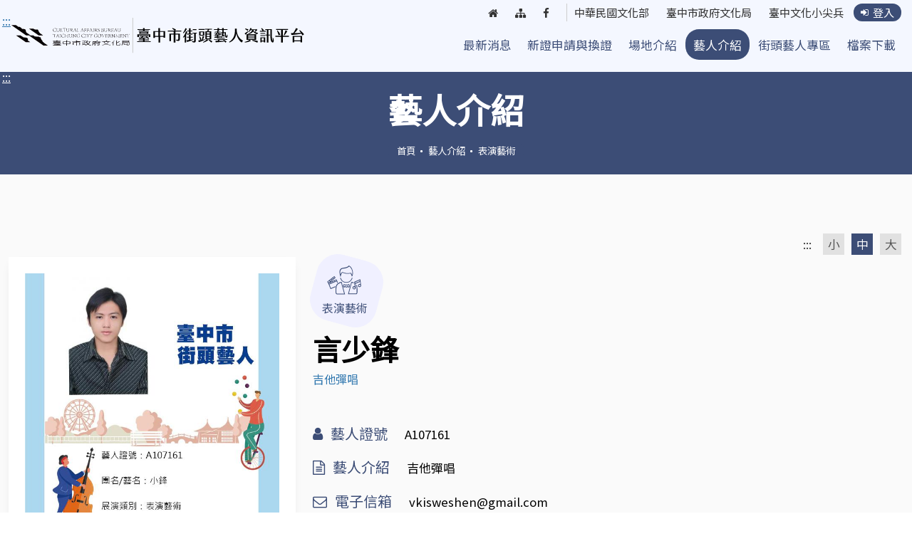

--- FILE ---
content_type: text/html; charset=utf-8
request_url: https://buskers.taichung.gov.tw/index.php?inter=busker_intro&id=A107161
body_size: 85804
content:
<!DOCTYPE html>
<html lang="zh-TW" class="font-primary">
  <head>
    <title>言少鋒 | 藝人介紹 | 臺中市街頭藝人資訊平台</title>
<meta name="description" content="吉他彈唱 | 臺中市街頭藝人資訊平台" />
<meta name="keywords" content="臺中市街頭藝人資訊平台" />
<meta property="og:type" content="website"/>
<meta property="og:url" content="https://buskers.taichung.gov.tw/index.php?inter=busker_intro&amp;id=0"/> 
<meta property="og:title" content="言少鋒 | 藝人介紹 | 臺中市街頭藝人資訊平台"/>
<meta property="og:description" content="吉他彈唱 | 臺中市街頭藝人資訊平台"/>
<meta property="og:image" content="https://buskers.taichung.gov.tw/upload/busker/20210903013-ij2dvm858k1GgJhECwmk212r.jpeg"/> 
    <!-- Required Meta Tags Always Come First -->
  <meta charset="utf-8">
  <meta name="viewport" content="width=device-width, initial-scale=1, shrink-to-fit=no">
  <meta http-equiv="x-ua-compatible" content="ie=edge">

  <!-- Fav-->
  <link rel="shortcut icon" href="favicon.ico">

  <!-- CSS Global Compulsory -->
  <link rel="stylesheet" href="assets/vendor/bootstrap/bootstrap.min.css">

  <!-- CSS Implementing Plugins -->
  <link rel="stylesheet" href="assets/vendor/icon-awesome/css/font-awesome.min.css">

  <link rel="stylesheet" href="assets/vendor/animate.css">
  <link rel="stylesheet" href="assets/vendor/slick-carousel/slick/slick.css">

  <link rel="stylesheet" href="assets/vendor/hs-megamenu/src/hs.megamenu.css">
  <link rel="stylesheet" href="assets/vendor/hamburgers/hamburgers.min.css">
  <link rel="stylesheet" href="assets/vendor/fancybox/jquery.fancybox.min.css">

  <!-- CSS Unify -->
  <link rel="stylesheet" href="assets/css/unify-core.css">
  <link rel="stylesheet" href="assets/css/unify-components.css">
  <link rel="stylesheet" href="assets/css/unify-globals.css">

  <!-- Revolution Slider -->
  <link rel="stylesheet" href="assets/vendor/revolution-slider/revolution/fonts/pe-icon-7-stroke/css/pe-icon-7-stroke.css">
  <link rel="stylesheet" href="assets/vendor/revolution-slider/revolution/css/settings.css">
  <link rel="stylesheet" href="assets/css/style.css">
  <link rel="stylesheet" href="assets/css/custom.css?2">

  <!-- JS Global Compulsory -->
  <script src="assets/vendor/jquery/jquery.min.js"></script>
  <script src="assets/vendor/jquery-migrate/jquery-migrate.min.js"></script>
  <script src="assets/vendor/jquery.easing/js/jquery.easing.min.js"></script>
  <script src="assets/vendor/popper.js/popper.min.js"></script>
  <script src="assets/vendor/bootstrap/bootstrap.min.js"></script>

  <!-- BS_datapicker -->
  <link rel="stylesheet" href="plugins/BS_datapicker/bootstrap-datetimepicker.min.css">
  <script src="plugins/BS_datapicker/bootstrap-datetimepicker.min.js"></script>
  <script src="plugins/BS_datapicker/bootstrap-datetimepicker.zh-TW.js"></script>

  <!-- jquery-UI -->
  <link rel="stylesheet" type="text/css" media="screen" href="plugins/jquery-ui/jquery-ui.min.css">
  <script src="plugins/jquery-ui/jquery-ui.min.js"></script>
  <script src="plugins/jquery-ui/jquery.ui.datepicker-zh-TW.js"></script>

  <!-- JQUERY validate -->
  <link rel="stylesheet" href="plugins/jquery-validate/jquery.validate.css">
  <script src="Plugins/jquery-validate/jquery.validate.min.js"></script>
  <script src="plugins/jquery-validate/messages_zh_TW.min.js"></script>

  <script src="includes/function.js?v=3"></script>
    <script>
      window.dataLayer = window.dataLayer || [];
      function gtag(){dataLayer.push(arguments);}
      gtag('js', new Date());
      gtag('config', 'G-S459K9DSTK');
    </script>

    <!-- Google Tag Manager -->
  	<script>(function(w,d,s,l,i){w[l]=w[l]||[];w[l].push({'gtm.start':
  	new Date().getTime(),event:'gtm.js'});var f=d.getElementsByTagName(s)[0],
  	j=d.createElement(s),dl=l!='dataLayer'?'&l='+l:'';j.async=true;j.src=
  	'https://www.googletagmanager.com/gtm.js?id='+i+dl;f.parentNode.insertBefore(j,f);
  	})(window,document,'script','dataLayer','G-S459K9DSTK');</script>
  	<!-- End Google Tag Manager-->
  </head>

  <body>
    <!-- Google Tag Manager (noscript) -->
  	<noscript><iframe src="https://www.googletagmanager.com/ns.html?id=G-S459K9DSTK"
  	height="0" width="0" style="display:none;visibility:hidden" title="google追蹤"></iframe></noscript>
  	<!-- End Google Tag Manager (noscript) -->

    <noscript class="noscript">您的瀏覽器不支援JavaScript功能，若本網站功能無法正常使用，請開啟瀏覽器JavaScript狀態</noscript>

    <main>
      
<header id="js-header"
      class="u-header u-header--sticky-top  u-header--change-appearance"
      data-header-fix-moment="300">
  <div class="u-header__section u-header__section--light g-transition-0_3 g-py-10"
       data-header-fix-moment-exclude="g-py-10"
       data-header-fix-moment-classes="u-shadow-v18 g-py-0">
    <nav class="js-mega-menu navbar navbar-expand-lg">
      <div class="container">


        <button class="navbar-toggler navbar-toggler-right btn g-line-height-1 g-brd-none g-pa-0 g-pos-abs g-top-5 g-right-10"
                type="button"
                aria-label="Toggle navigation"
                aria-expanded="false"
                aria-controls="navBar"
                data-bs-toggle="offcanvas"
                data-bs-target="#offcanvasNavbar"
                aria-controls="offcanvasNavbar">
          <span class="hamburger-line"></span>
          <span class="hamburger-line"></span>
          <span class="hamburger-line"></span>
        </button>


        <div class="gotomain-btn">
          <a href="#C" title="前往主要內容區塊">主要內容</a>
        </div>
        <a href="#U" title="上方功能區塊" id="AU" accesskey="U" name="U" class="accesskey">:::</a>

        <a href="index.php" class="navbar-brand" title="回臺中市街頭藝人資訊平台首頁">
          <h1>臺中市政府文化局｜街頭藝人資訊平台</h1>
          <img src="assets/img/logo.svg" alt="">
        </a>

        <div class="collapse navbar-collapse justify-content-end flex-sm-row" id="navBar">
          <div class="top-menu">
            <ul>
              <li><a href="index.php" title="前往觀看「首頁」"><i class="fa fa-home"></i><span class="sr-only">回首頁</span></a></li>
              <li><a href="index.php?inter=site_map" title="前往觀看「網站導覽」"><i class="fa fa-sitemap"></i><span class="sr-only">網站導覽</span></a></li>
              <li><a href="https://www.facebook.com/buskers.taichung" target="_blank" title="前往觀看「台中街頭藝人Facebook」(另開視窗)"><i class="fa fa-facebook"></i><span class="sr-only">臺中街頭藝人粉絲團</span></a></li>

            </ul>
            <ul>
              <li class="link"><a href="https://www.moc.gov.tw/" target="_blank" title="前往觀看「中華民國文化部」(另開視窗)">中華民國文化部</a></li>
              <li class="link"><a href="https://www.culture.taichung.gov.tw/" target="_blank" title="前往觀看「臺中市政府文化局」(另開視窗)">臺中市政府文化局</a></li>
              <li class="link"><a href="https://www.facebook.com/TaichungCulture#!/TaichungCulture" target="_blank" title="前往觀看「臺中文化小尖兵」(另開視窗)">臺中文化小尖兵</a></li>
              <li class="link"><a href="index.php?inter=login" class="nav-link loginBtn" title="前往觀看「登入」"><i class="fa fa-sign-in g-mr-5"></i>登入</a></li>

            </ul>

          </div>
          <ul class="navbar-nav ml-auto u-main-nav-v1 u-sub-menu-v1">
            <li class="nav-item ">
              <a href="index.php?inter=news" class="nav-link" title="前往觀看「最新消息」">最新消息</a>
            </li>
            <li class="nav-item ">
              <a href="index.php?inter=apply" class="nav-link" title="前往觀看「新證申請與換證」">新證申請與換證</a>
            </li>
            <li class="nav-item ">
              <a href="index.php?inter=space" class="nav-link" title="前往觀看「場地介紹」">場地介紹</a>
            </li>
                        <li class="nav-item active">
              <a href="index.php?inter=busker_intro" class="nav-link" title="前往觀看「藝人介紹」">藝人介紹</a>
            </li>
            <li class="nav-item ">
              <a href="index.php?inter=busker" class="nav-link" title="前往觀看「街頭藝人專區」">街頭藝人專區</a>
            </li>
            <li class="nav-item ">
              <a href="index.php?inter=download" class="nav-link" title="前往觀看「檔案下載」">檔案下載</a>
            </li>
          </ul>
        </div>
      </div>
    </nav>

  </div>
</header>

<header class="phone-view">
  <nav class="navbar bg-light fixed-top">
      <div class="offcanvas offcanvas-end" tabindex="-1" id="offcanvasNavbar" aria-labelledby="offcanvasNavbarLabel">
        <div class="offcanvas-header">
          <a href="index.php" class="navbar-brand" title="回臺中市街頭藝人資訊平台首頁">
            <h1>臺中市政府文化局｜街頭藝人資訊平台</h1>
            <img src="assets/img/logo.svg" alt="">
          </a>
          <button type="button" class="btn-close" data-bs-dismiss="offcanvas" aria-label="Close"></button>
        </div>

        <div class="offcanvas-body">
          <div class="phone-menu">
            <div class="top-menu">
              <ul>
                <li><a href="index.php" title="前往觀看「首頁」"><i class="fa fa-home"></i><span class="sr-only">回首頁</span></a></li>
                <li><a href="index.php?inter=site_map" title="前往觀看「網站導覽」"><i class="fa fa-sitemap"></i><span class="sr-only">網站導覽</span></a></li>
                <li><a href="https://www.facebook.com/buskers.taichung" target="_blank" title="前往觀看「台中街頭藝人Facebook」(另開視窗)"><i class="fa fa-facebook"></i><span class="sr-only">臺中街頭藝人粉絲團</span></a></li>

              </ul>
              <ul>
                <li class="link"><a href="https://www.moc.gov.tw/" target="_blank" title="前往觀看「中華民國文化部」(另開視窗)">中華民國文化部</a></li>
                <li class="link"><a href="https://www.culture.taichung.gov.tw/" target="_blank" title="前往觀看「臺中市政府文化局」(另開視窗)">臺中市政府文化局</a></li>
                <li class="link"><a href="https://www.facebook.com/TaichungCulture#!/TaichungCulture" target="_blank" title="前往觀看「臺中文化小尖兵」(另開視窗)">臺中文化小尖兵</a></li>
                <li class="link"><a href="index.php?inter=login" class="nav-link loginBtn" title="前往觀看「登入」"><i class="fa fa-sign-in g-mr-5"></i>登入</a></li>              </ul>

            </div>
            <ul class="navbar-nav ml-auto u-main-nav-v1 u-sub-menu-v1">
              <li class="nav-item ">
                <a href="index.php?inter=news" class="nav-link" title="前往觀看「最新消息」">最新消息</a>
              </li>
              <li class="nav-item ">
                <a href="index.php?inter=apply" class="nav-link" title="前往觀看「新證申請與換證」">新證申請與換證</a>
              </li>
              <li class="nav-item ">
                <a href="index.php?inter=space" class="nav-link" title="前往觀看「場地介紹」">場地介紹</a>
              </li>
                            <li class="nav-item active">
                <a href="index.php?inter=busker_intro" class="nav-link" title="前往觀看「藝人介紹」">藝人介紹</a>
              </li>
              <li class="nav-item ">
                <a href="index.php?inter=busker" class="nav-link" title="前往觀看「街頭藝人專區」">街頭藝人專區</a>
              </li>
              <li class="nav-item ">
                <a href="index.php?inter=download" class="nav-link" title="前往觀看「檔案下載」">檔案下載</a>
              </li>
            </ul>
          </div>
        </div>
      </div>
    </nav>
</header>
      
      <div class="banner-page">
  <a href="#C" title="中央內容區塊" id="AC" accesskey="C" name="C" class="accesskey accesskey-c">:::</a>
  <h2>藝人介紹</h2>
  <div class="bread">
    <ul>
      <li><a href="index.php" title="前往觀看「首頁」">首頁</a></li>
      <li><a href="index.php?inter=busker_intro" title="前往觀看「藝人介紹」">藝人介紹</a></li>
      <li><a href="index.php?inter=busker_intro&kind_1=1" title="前往觀看「表演藝術」">
        表演藝術      </a></li>
    </ul>
  </div>
</div>

<div class="content g-bg-secondary g-py-50">
  <section class="g-pt-20 container">
    <div class="c-font-size">
      <a title="切換字體大小，常用快速鍵：ALT+F" alt="切換字體大小" name="F" href="#F" accesskey="F" class="d-inline-block">:::</a>
      <ul class="d-inline-block">
        <li><a id="jfontsize_s" href="#" title="字體大小：小">小</a></li>
        <li class="active"><a id="jfontsize_m" href="#" title="字體大小：中">中</a></li>
        <li><a id="jfontsize_l" href="#" title="字體大小：大">大</a></li>
      </ul>
    </div>
  </section>

  <div class="container">

  </div>

  <div class="g-bg-secondary">
    <div class="container ">
      <div class="main">
        <div class="row">
          <div class="col-xl-4 g-mb-30">
            <div class="u-shadow-v32 g-bg-white g-pa-20">
              <div class="photo-bg" style="background-image:url(upload/busker/20210903013-ij2dvm858k1GgJhECwmk212r_s.jpeg); background-size:cover;">
                <img class="w-100" src="assets/img/transparent.png" alt=" 形象照">
              </div>
            </div>
          </div>

          <div class="col-xl-8">
            <div class="row">
              <div class="col-auto">
              <div class="ico-busker ico-perfomance g-mr-10">
                    <div class="txt">
                      <img src="assets/img/item-icon-4-b.svg" alt="">
                      <span>表演藝術</span>
                    </div>
                  </div>              </div>
              <div class="col- g-mb-30 g-mt-5">
                <h3 class="h1-style g-mb-0">言少鋒</h3>
                <span class="d-block date-time g-font-size-14 ">吉他彈唱</span>
              </div>
            </div>

            <div class="row g-mb-10">
              <div class="col-md-auto"><h4 class="h5-style g-font-weight-400 g-color-primary"><i class="fa fa-user g-mr-10"></i>藝人證號</h4></div>
              <div class="col-md">
              A107161              </div>
            </div>

                        <div class="row g-mb-10">
              <div class="col-md-auto"><h4 class="h5-style g-font-weight-400 g-color-primary"><i class="fa fa-file-text-o g-mr-10"></i>藝人介紹</h4></div>
              <div class="col-md">吉他彈唱</div>
            </div>
            
            
            
                        <div class="row g-mb-10">
              <div class="col-md-auto"><h4 class="h5-style g-font-weight-400 g-color-primary"><i class="fa fa-envelope-o g-mr-10"></i>電子信箱</h4></div>
              <div class="col-md">vkisweshen@gmail.com</div>
            </div>
            
                        <div class="row g-mb-10">
              <div class="col-md-auto"><h4 class="h5-style g-font-weight-400 g-color-primary"><i class="fa fa-location-arrow g-mr-10"></i>網站或部落格</h4></div>
              <div class="col-md">https://www.facebook.com/vocalwens/</div>
            </div>
            
            <hr>

            <div class="social-people">
              <div class="row">
                <div class="col-md g-mb-10 g-mb-0--md">
                  <div class="btn-like">
                    <button type="button" class="icon-btn-like" id="btn_favor" name="button" title="加入粉絲"><i class="fa fa-thumbs-o-up g-mr-5"></i>讚</button>
                      粉絲人數：<span id="total_fans">0</span>
                  </div>
                                  </div>
                <div class="col-md-7">
                  <div class="social-wrapper">
                    <div class="row g-mx-minus-5">
                      <div class="col g-px-5">
                        <!-- Fb -->
                        <a href="https://www.facebook.com/sharer.php?u=https%3A%2F%2Fbuskers.taichung.gov.tw%2Findex.php%3Finter%3Dbusker_intro%26id%3DA107161" title="分享到facebook" target="_blank" class="fb-color">
                          <i class="fa fa-facebook"></i><span>share</span>
                        </a>
                      </div>
                      <div class="col g-px-5">
                        <!-- Line -->
                        <a href="http://line.naver.jp/R/msg/text/?https%3A%2F%2Fbuskers.taichung.gov.tw%2Findex.php%3Finter%3Dbusker_intro%26id%3DA107161" title="line" class="line-color"><i class="line-icon"></i><span>share</span></a>
                      </div>
                      <div class="col g-px-5">
                        <!-- Twitter -->
                        <a href="https://twitter.com/share?text=言少鋒&url=https%3A%2F%2Fbuskers.taichung.gov.tw%2Findex.php%3Finter%3Dbusker_intro%26id%3DA107161" title="twitter" class="twitter-color"><i class="fa fa-twitter"></i><span>share</span></a>
                      </div>
                    </div>
                  </div><!--/product-fb-->
                </div>
              </div>
            </div>
          </div>
        </div>

        <script type="text/javascript">
                $("#btn_favor").click(function(){
          var this_busker = 'A107161';
          var this_class = $(this).attr('class');
          var security_code = 'RF1Z';
          var token_code = '2dd0e5b4a9c2abb50dbbc638b4cc04ff';

          if(this_busker != ''){
            $.ajaxSetup({cache:false, async:false});
            $.post("ajax.php",{act:'busker_favor',val:this_busker,token:token_code,code:security_code},function(res){
              if(res != 'false'){
                $("#total_fans").empty().text(res);
                if(this_class == 'icon-btn-like'){
                  $("#btn_favor").removeClass('icon-btn-like').addClass('icon-btn-like-c');
                  $("#btn_favor").attr('title','取消粉絲');
                }else{
                  $("#btn_favor").removeClass('icon-btn-like-c').addClass('icon-btn-like');
                  $("#btn_favor").attr('title','加入粉絲');
                }
              }
            });
          }
        });
        </script>

      </div><!-- /main -->
    </div>
  </div>
</div><!-- /content -->

<div class="g-py-30">
  <div class="container">
    <ul class="nav nav-pills mb-3nav u-nav-v1-1 art-item g-mb-20" id="pills-tab" role="tablist">
      <li class="nav-item" role="presentation">
        <button class="nav-link active"
                id="intro-tab-01"
                data-bs-toggle="pill"
                data-bs-target="#intro-home-01"
                type="button"
                role="tab"
                aria-controls="intro-home-01"
                aria-selected="true">
          <i class="fa fa-address-book-o g-mr-10"></i>藝人展演行程        </button>
      </li>
      <li class="nav-item" role="presentation">
        <button class="nav-link"
                id="intro-tab-02"
                data-bs-toggle="pill"
                data-bs-target="#intro-home-02"
                type="button"
                role="tab"
                aria-controls="intro-home-02"
                aria-selected="false">
          <i class="fa fa-clock-o g-mr-10"></i>展演歷程        </button>
      </li>
    </ul>
    <div class="tab-content" id="pills-tabContent">
      <div class="tab-pane fade show active" id="intro-home-01" role="tabpanel" aria-labelledby="intro-tab-01">
        <div id="div_calendar" class="table-wrapper">
          <div class="text-center">
            <div id="div_choose_month" class="table-month g-font-size-25">
              <span data-year='2025' data-month='12' title="點選觀看上一個月"><i class="fa fa-chevron-circle-left g-mr-20 g-font-size-30"></i><span class="g-font-size-0">上一個月</span></span>2026年 01月<span data-year='2026' data-month='2' title="點選觀看下一個月"><i class="fa fa-chevron-circle-right g-ml-20 g-font-size-30"></i><span class="g-font-size-0">下一個月</span></span>            </div>
          </div>
          <div class="table-rwd">
            <table>
              <thead>
                <tr>
                <th width="15%">(日)</th><th width="14%">(一)</th><th width="14%">(二)</th><th width="14%">(三)</th><th width="14%">(四)</th><th width="14%">(五)</th><th width="15%">(六)</th>                </tr>
              </thead>
              <tbody>
                <tr><td class="td-none"></td><td class="td-none"></td><td class="td-none"></td><td class="td-none"></td><td data-title="(四)" ><strong>1</strong></td><td data-title="(五)" ><strong>2</strong></td><td data-title="(六)" ><strong>3</strong></td></tr><tr><td data-title="(日)" ><strong>4</strong></td><td data-title="(一)" ><strong>5</strong></td><td data-title="(二)" ><strong>6</strong></td><td data-title="(三)" ><strong>7</strong></td><td data-title="(四)" ><strong>8</strong></td><td data-title="(五)" ><strong>9</strong></td><td data-title="(六)" ><strong>10</strong></td></tr><tr><td data-title="(日)" ><strong>11</strong></td><td data-title="(一)" ><strong>12</strong></td><td data-title="(二)" ><strong>13</strong></td><td data-title="(三)" ><strong>14</strong></td><td data-title="(四)" ><strong>15</strong></td><td data-title="(五)" ><strong>16</strong></td><td data-title="(六)" ><strong>17</strong></td></tr><tr><td data-title="(日)" ><strong>18</strong></td><td data-title="(一)" ><strong>19</strong></td><td data-title="(二)" ><strong>20</strong></td><td data-title="(三)" ><strong>21</strong></td><td data-title="(四)" ><strong>22</strong></td><td data-title="(五)" ><strong>23</strong></td><td data-title="(六)" ><strong>24</strong></td></tr><tr><td data-title="(日)" ><strong>25</strong></td><td data-title="(一)" ><strong>26</strong></td><td data-title="(二)" class="data-today"><strong>27</strong></td><td data-title="(三)" ><strong>28</strong></td><td data-title="(四)" ><strong>29</strong></td><td data-title="(五)" ><strong>30</strong></td><td data-title="(六)" ><strong>31</strong></td></tr>              </tbody>
            </table>
          </div>
        </div>
      </div>
      <div class="tab-pane fade" id="intro-home-02" role="tabpanel" aria-labelledby="intro-tab-02">
                <div class="row">
        <div class="col-md-12 text-center">尚無展演歷程資料</div>        </div>
      </div>
    </div>


    
  </div><!-- /container -->
</div>

<div class="container">
  <div class="g-py-50 btn-wrapper row justify-content-between">
    <div class="col-auto">
      <a href="javascript:history.go(-1);"><i class="fa fa-chevron-left g-mr-10"></i>回上一頁</a>
    </div>
    <div class="col-auto">
      <span class="d-block g-color-gray-dark-v5 g-font-size-14">瀏覽人數：53</span>
    </div>
  </div>
</div>

  <div class="index-buskers g-py-50">
      <div class="container">
        <div class="text-center g-mb-50">
          <h3 class="main-title">同屬性街頭藝人<span>Buskers</span></h3>
        </div>
        <div tabindex="0" class="art-group-info">同屬性街頭藝人輪播，無障礙網頁操作可搭配鍵盤「左、右」切換</div>
        <div id="carouselCus1"
           class="js-carousel"
           data-infinite="false"
           data-autoplay="false"
           data-slides-show="3"
           data-arrows-classes="u-icon-v3 g-width-50 g-height-50 g-absolute-centered--y g-color-white g-color-white--hover g-bg-black g-bg-primary--hover rounded g-pa-10" data-arrow-left-classes="fa fa-angle-left g-left-0"
           data-arrow-right-classes="fa fa-angle-right g-right-0"
           data-center-padding="50px">

           <div class="js-slide slick-slide" >
                 <a class=" g-py-15 g-py-30--xl g-px-10 g-mx-5 g-mx-15--xl text-center" href="index.php?inter=busker_intro&id=A1140345" style="text-decoration:none;" tabindex="2" title="點選觀看「街頭藝人 快樂雙人唱跳」詳細內容">
                   <div class="imgBox-sli">
                     <div class="circle-photo-bg" style="background-image:url(upload/busker/A1140345-ew41zlP0lsMJ8nWENl53607_s.jpeg)">
                       <img class="w-100" src="assets/img/transparent.png" alt="快樂雙人唱跳形象照">
                     </div>
                   </div>
                   <div class="row">
                     <div class="col-auto ico-busker ico-perfomance">
                       <div class="txt">
                         <img src="assets/img/item-icon-4-b.svg" alt="">
                         <span>表演藝術</span>
                       </div>
                     </div>
                     <div class="col-6 g-py-15 text-left g-px-0">
                       <h4 class="h5-style g-font-weight-500 mb-1">快樂雙人唱跳</h4>
                       <span class="d-block g-color-gray-dark-v5 g-font-size-14 g-pl-12">音樂播放器伴唱、土風舞</span>
                     </div>
                   </div>
                 </a>
               </div><div class="js-slide slick-slide" tabindex="-1">
                 <a class=" g-py-15 g-py-30--xl g-px-10 g-mx-5 g-mx-15--xl text-center" href="index.php?inter=busker_intro&id=A1141268" style="text-decoration:none;" tabindex="2" title="點選觀看「街頭藝人 賴怡州」詳細內容">
                   <div class="imgBox-sli">
                     <div class="circle-photo-bg" style="background-image:url(upload/busker/A1141268-c6b8zrP0sNwdZrhCcru94gg_s.jpg)">
                       <img class="w-100" src="assets/img/transparent.png" alt="賴怡州形象照">
                     </div>
                   </div>
                   <div class="row">
                     <div class="col-auto ico-busker ico-perfomance">
                       <div class="txt">
                         <img src="assets/img/item-icon-4-b.svg" alt="">
                         <span>表演藝術</span>
                       </div>
                     </div>
                     <div class="col-6 g-py-15 text-left g-px-0">
                       <h4 class="h5-style g-font-weight-500 mb-1">賴怡州</h4>
                       <span class="d-block g-color-gray-dark-v5 g-font-size-14 g-pl-12">口琴演奏</span>
                     </div>
                   </div>
                 </a>
               </div><div class="js-slide slick-slide" tabindex="-1">
                 <a class=" g-py-15 g-py-30--xl g-px-10 g-mx-5 g-mx-15--xl text-center" href="index.php?inter=busker_intro&id=A1140574" style="text-decoration:none;" tabindex="2" title="點選觀看「街頭藝人 潘晨祐」詳細內容">
                   <div class="imgBox-sli">
                     <div class="circle-photo-bg" style="background-image:url(upload/busker/A1140574-r567b4P0n6MeZv8Ncg86zlx_s.jpg)">
                       <img class="w-100" src="assets/img/transparent.png" alt="潘晨祐形象照">
                     </div>
                   </div>
                   <div class="row">
                     <div class="col-auto ico-busker ico-perfomance">
                       <div class="txt">
                         <img src="assets/img/item-icon-4-b.svg" alt="">
                         <span>表演藝術</span>
                       </div>
                     </div>
                     <div class="col-6 g-py-15 text-left g-px-0">
                       <h4 class="h5-style g-font-weight-500 mb-1">潘晨祐</h4>
                       <span class="d-block g-color-gray-dark-v5 g-font-size-14 g-pl-12">音樂播放器伴唱及電子琴彈唱</span>
                     </div>
                   </div>
                 </a>
               </div><div class="js-slide slick-slide" tabindex="-1">
                 <a class=" g-py-15 g-py-30--xl g-px-10 g-mx-5 g-mx-15--xl text-center" href="index.php?inter=busker_intro&id=A1140552" style="text-decoration:none;" tabindex="2" title="點選觀看「街頭藝人 蕭文義」詳細內容">
                   <div class="imgBox-sli">
                     <div class="circle-photo-bg" style="background-image:url(upload/busker/A1140552-osvru1P0n1Nj0SZG661f9jd_s.jpg)">
                       <img class="w-100" src="assets/img/transparent.png" alt="蕭文義形象照">
                     </div>
                   </div>
                   <div class="row">
                     <div class="col-auto ico-busker ico-perfomance">
                       <div class="txt">
                         <img src="assets/img/item-icon-4-b.svg" alt="">
                         <span>表演藝術</span>
                       </div>
                     </div>
                     <div class="col-6 g-py-15 text-left g-px-0">
                       <h4 class="h5-style g-font-weight-500 mb-1">蕭文義</h4>
                       <span class="d-block g-color-gray-dark-v5 g-font-size-14 g-pl-12">歌唱，吉他彈唱</span>
                     </div>
                   </div>
                 </a>
               </div><div class="js-slide slick-slide" tabindex="-1">
                 <a class=" g-py-15 g-py-30--xl g-px-10 g-mx-5 g-mx-15--xl text-center" href="index.php?inter=busker_intro&id=A1141013" style="text-decoration:none;" tabindex="2" title="點選觀看「街頭藝人 搖搖薩克士」詳細內容">
                   <div class="imgBox-sli">
                     <div class="circle-photo-bg" style="background-image:url(upload/busker/A1141013-77f969P0rdugsGDGy2f07y1_s.jpeg)">
                       <img class="w-100" src="assets/img/transparent.png" alt="搖搖薩克士形象照">
                     </div>
                   </div>
                   <div class="row">
                     <div class="col-auto ico-busker ico-perfomance">
                       <div class="txt">
                         <img src="assets/img/item-icon-4-b.svg" alt="">
                         <span>表演藝術</span>
                       </div>
                     </div>
                     <div class="col-6 g-py-15 text-left g-px-0">
                       <h4 class="h5-style g-font-weight-500 mb-1">搖搖薩克士</h4>
                       <span class="d-block g-color-gray-dark-v5 g-font-size-14 g-pl-12">薩克斯風，口琴，歌唱，管樂</span>
                     </div>
                   </div>
                 </a>
               </div><div class="js-slide slick-slide" tabindex="-1">
                 <a class=" g-py-15 g-py-30--xl g-px-10 g-mx-5 g-mx-15--xl text-center" href="index.php?inter=busker_intro&id=A1130926" style="text-decoration:none;" tabindex="2" title="點選觀看「街頭藝人 星雨」詳細內容">
                   <div class="imgBox-sli">
                     <div class="circle-photo-bg" style="background-image:url(upload/busker/A1130926-6h07d1NZ4akentRCw724gwv_s.jpeg)">
                       <img class="w-100" src="assets/img/transparent.png" alt="星雨形象照">
                     </div>
                   </div>
                   <div class="row">
                     <div class="col-auto ico-busker ico-perfomance">
                       <div class="txt">
                         <img src="assets/img/item-icon-4-b.svg" alt="">
                         <span>表演藝術</span>
                       </div>
                     </div>
                     <div class="col-6 g-py-15 text-left g-px-0">
                       <h4 class="h5-style g-font-weight-500 mb-1">星雨</h4>
                       <span class="d-block g-color-gray-dark-v5 g-font-size-14 g-pl-12">音樂播放器伴唱、木箱鼓</span>
                     </div>
                   </div>
                 </a>
               </div><div class="js-slide slick-slide" tabindex="-1">
                 <a class=" g-py-15 g-py-30--xl g-px-10 g-mx-5 g-mx-15--xl text-center" href="index.php?inter=busker_intro&id=A1140295" style="text-decoration:none;" tabindex="2" title="點選觀看「街頭藝人 莉蓁上游」詳細內容">
                   <div class="imgBox-sli">
                     <div class="circle-photo-bg" style="background-image:url(upload/busker/A1140295-5w2bdoP0lkw4FpYWNewu59d_s.jpeg)">
                       <img class="w-100" src="assets/img/transparent.png" alt="莉蓁上游形象照">
                     </div>
                   </div>
                   <div class="row">
                     <div class="col-auto ico-busker ico-perfomance">
                       <div class="txt">
                         <img src="assets/img/item-icon-4-b.svg" alt="">
                         <span>表演藝術</span>
                       </div>
                     </div>
                     <div class="col-6 g-py-15 text-left g-px-0">
                       <h4 class="h5-style g-font-weight-500 mb-1">莉蓁上游</h4>
                       <span class="d-block g-color-gray-dark-v5 g-font-size-14 g-pl-12">薩克斯風、小喇叭演奏</span>
                     </div>
                   </div>
                 </a>
               </div><div class="js-slide slick-slide" tabindex="-1">
                 <a class=" g-py-15 g-py-30--xl g-px-10 g-mx-5 g-mx-15--xl text-center" href="index.php?inter=busker_intro&id=A1110501" style="text-decoration:none;" tabindex="2" title="點選觀看「街頭藝人 彭美雲」詳細內容">
                   <div class="imgBox-sli">
                     <div class="circle-photo-bg" style="background-image:url(upload/busker/20220321006-r91jaw85m0wFFfkY80w3n0ba_s.jpg)">
                       <img class="w-100" src="assets/img/transparent.png" alt="彭美雲形象照">
                     </div>
                   </div>
                   <div class="row">
                     <div class="col-auto ico-busker ico-perfomance">
                       <div class="txt">
                         <img src="assets/img/item-icon-4-b.svg" alt="">
                         <span>表演藝術</span>
                       </div>
                     </div>
                     <div class="col-6 g-py-15 text-left g-px-0">
                       <h4 class="h5-style g-font-weight-500 mb-1">彭美雲</h4>
                       <span class="d-block g-color-gray-dark-v5 g-font-size-14 g-pl-12">薩克斯風 卡拉帶伴唱</span>
                     </div>
                   </div>
                 </a>
               </div><div class="js-slide slick-slide" tabindex="-1">
                 <a class=" g-py-15 g-py-30--xl g-px-10 g-mx-5 g-mx-15--xl text-center" href="index.php?inter=busker_intro&id=A1100699" style="text-decoration:none;" tabindex="2" title="點選觀看「街頭藝人 李居奎」詳細內容">
                   <div class="imgBox-sli">
                     <div class="circle-photo-bg" style="background-image:url(upload/busker/20210611030-yj0i63857VZNWB1SQNcott02_s.jpg)">
                       <img class="w-100" src="assets/img/transparent.png" alt="李居奎形象照">
                     </div>
                   </div>
                   <div class="row">
                     <div class="col-auto ico-busker ico-perfomance">
                       <div class="txt">
                         <img src="assets/img/item-icon-4-b.svg" alt="">
                         <span>表演藝術</span>
                       </div>
                     </div>
                     <div class="col-6 g-py-15 text-left g-px-0">
                       <h4 class="h5-style g-font-weight-500 mb-1">李居奎</h4>
                       <span class="d-block g-color-gray-dark-v5 g-font-size-14 g-pl-12">薩克斯風演奏</span>
                     </div>
                   </div>
                 </a>
               </div><div class="js-slide slick-slide" tabindex="-1">
                 <a class=" g-py-15 g-py-30--xl g-px-10 g-mx-5 g-mx-15--xl text-center" href="index.php?inter=busker_intro&id=A1130201" style="text-decoration:none;" tabindex="2" title="點選觀看「街頭藝人 游錫輝」詳細內容">
                   <div class="imgBox-sli">
                     <div class="circle-photo-bg" style="background-image:url(upload/busker/A1130201-4ulp59NYZsLqDKWJ6twak37_s.jpg)">
                       <img class="w-100" src="assets/img/transparent.png" alt="游錫輝形象照">
                     </div>
                   </div>
                   <div class="row">
                     <div class="col-auto ico-busker ico-perfomance">
                       <div class="txt">
                         <img src="assets/img/item-icon-4-b.svg" alt="">
                         <span>表演藝術</span>
                       </div>
                     </div>
                     <div class="col-6 g-py-15 text-left g-px-0">
                       <h4 class="h5-style g-font-weight-500 mb-1">游錫輝</h4>
                       <span class="d-block g-color-gray-dark-v5 g-font-size-14 g-pl-12">音樂播放器伴唱及薩克斯風演奏</span>
                     </div>
                   </div>
                 </a>
               </div><div class="js-slide slick-slide" tabindex="-1">
                 <a class=" g-py-15 g-py-30--xl g-px-10 g-mx-5 g-mx-15--xl text-center" href="index.php?inter=busker_intro&id=A1131070" style="text-decoration:none;" tabindex="2" title="點選觀看「街頭藝人 林志純」詳細內容">
                   <div class="imgBox-sli">
                     <div class="circle-photo-bg" style="background-image:url(upload/busker/A1131070-3b0363NZ4Yvm52NlWel5nlg_s.jpeg)">
                       <img class="w-100" src="assets/img/transparent.png" alt="林志純形象照">
                     </div>
                   </div>
                   <div class="row">
                     <div class="col-auto ico-busker ico-perfomance">
                       <div class="txt">
                         <img src="assets/img/item-icon-4-b.svg" alt="">
                         <span>表演藝術</span>
                       </div>
                     </div>
                     <div class="col-6 g-py-15 text-left g-px-0">
                       <h4 class="h5-style g-font-weight-500 mb-1">林志純</h4>
                       <span class="d-block g-color-gray-dark-v5 g-font-size-14 g-pl-12">薩克斯風演奏</span>
                     </div>
                   </div>
                 </a>
               </div><div class="js-slide slick-slide" tabindex="-1">
                 <a class=" g-py-15 g-py-30--xl g-px-10 g-mx-5 g-mx-15--xl text-center" href="index.php?inter=busker_intro&id=A1140233" style="text-decoration:none;" tabindex="2" title="點選觀看「街頭藝人 小胖老師」詳細內容">
                   <div class="imgBox-sli">
                     <div class="circle-photo-bg" style="background-image:url(upload/busker/A1140233-bsxz2vP0kJbaS5SAnj68y45_s.jpg)">
                       <img class="w-100" src="assets/img/transparent.png" alt="小胖老師形象照">
                     </div>
                   </div>
                   <div class="row">
                     <div class="col-auto ico-busker ico-perfomance">
                       <div class="txt">
                         <img src="assets/img/item-icon-4-b.svg" alt="">
                         <span>表演藝術</span>
                       </div>
                     </div>
                     <div class="col-6 g-py-15 text-left g-px-0">
                       <h4 class="h5-style g-font-weight-500 mb-1">小胖老師</h4>
                       <span class="d-block g-color-gray-dark-v5 g-font-size-14 g-pl-12">民謠吉他/烏克麗麗彈唱演奏</span>
                     </div>
                   </div>
                 </a>
               </div><div class="js-slide slick-slide" tabindex="-1">
                 <a class=" g-py-15 g-py-30--xl g-px-10 g-mx-5 g-mx-15--xl text-center" href="index.php?inter=busker_intro&id=A1140231" style="text-decoration:none;" tabindex="2" title="點選觀看「街頭藝人 彌勒盡和」詳細內容">
                   <div class="imgBox-sli">
                     <div class="circle-photo-bg" style="background-image:url(upload/busker/A1140231-ucs85bP0kJb9TRJJNk97hsk_s.jpeg)">
                       <img class="w-100" src="assets/img/transparent.png" alt="彌勒盡和形象照">
                     </div>
                   </div>
                   <div class="row">
                     <div class="col-auto ico-busker ico-perfomance">
                       <div class="txt">
                         <img src="assets/img/item-icon-4-b.svg" alt="">
                         <span>表演藝術</span>
                       </div>
                     </div>
                     <div class="col-6 g-py-15 text-left g-px-0">
                       <h4 class="h5-style g-font-weight-500 mb-1">彌勒盡和</h4>
                       <span class="d-block g-color-gray-dark-v5 g-font-size-14 g-pl-12">玄宇太極功表演、大佛手氣功表演、唱歌、玄舞功表演、頌缽表演、空靈鼓表演</span>
                     </div>
                   </div>
                 </a>
               </div><div class="js-slide slick-slide" tabindex="-1">
                 <a class=" g-py-15 g-py-30--xl g-px-10 g-mx-5 g-mx-15--xl text-center" href="index.php?inter=busker_intro&id=A1130401" style="text-decoration:none;" tabindex="2" title="點選觀看「街頭藝人 林Jordan」詳細內容">
                   <div class="imgBox-sli">
                     <div class="circle-photo-bg" style="background-image:url(upload/busker/A1130401-3bf16rNZ0lpLQfn8gytjv2m_s.jpeg)">
                       <img class="w-100" src="assets/img/transparent.png" alt="林Jordan形象照">
                     </div>
                   </div>
                   <div class="row">
                     <div class="col-auto ico-busker ico-perfomance">
                       <div class="txt">
                         <img src="assets/img/item-icon-4-b.svg" alt="">
                         <span>表演藝術</span>
                       </div>
                     </div>
                     <div class="col-6 g-py-15 text-left g-px-0">
                       <h4 class="h5-style g-font-weight-500 mb-1">林Jordan</h4>
                       <span class="d-block g-color-gray-dark-v5 g-font-size-14 g-pl-12">口琴，排笛，電子吹管</span>
                     </div>
                   </div>
                 </a>
               </div><div class="js-slide slick-slide" tabindex="-1">
                 <a class=" g-py-15 g-py-30--xl g-px-10 g-mx-5 g-mx-15--xl text-center" href="index.php?inter=busker_intro&id=A1120362" style="text-decoration:none;" tabindex="2" title="點選觀看「街頭藝人 紀金生」詳細內容">
                   <div class="imgBox-sli">
                     <div class="circle-photo-bg" style="background-image:url(upload/busker/A1120362-ipp01h85Au5q6sfSS45473k0_s.jpg)">
                       <img class="w-100" src="assets/img/transparent.png" alt="紀金生形象照">
                     </div>
                   </div>
                   <div class="row">
                     <div class="col-auto ico-busker ico-perfomance">
                       <div class="txt">
                         <img src="assets/img/item-icon-4-b.svg" alt="">
                         <span>表演藝術</span>
                       </div>
                     </div>
                     <div class="col-6 g-py-15 text-left g-px-0">
                       <h4 class="h5-style g-font-weight-500 mb-1">紀金生</h4>
                       <span class="d-block g-color-gray-dark-v5 g-font-size-14 g-pl-12">音樂播放器伴唱台語歌曲演唱</span>
                     </div>
                   </div>
                 </a>
               </div><div class="js-slide slick-slide" tabindex="-1">
                 <a class=" g-py-15 g-py-30--xl g-px-10 g-mx-5 g-mx-15--xl text-center" href="index.php?inter=busker_intro&id=A1130338" style="text-decoration:none;" tabindex="2" title="點選觀看「街頭藝人 小丑阿福（ a fool)」詳細內容">
                   <div class="imgBox-sli">
                     <div class="circle-photo-bg" style="background-image:url(upload/busker/A1130338-452b814Gv1ptEdyGa7y8hn6_s.jpg)">
                       <img class="w-100" src="assets/img/transparent.png" alt="小丑阿福（ a fool)形象照">
                     </div>
                   </div>
                   <div class="row">
                     <div class="col-auto ico-busker ico-perfomance">
                       <div class="txt">
                         <img src="assets/img/item-icon-4-b.svg" alt="">
                         <span>表演藝術</span>
                       </div>
                     </div>
                     <div class="col-6 g-py-15 text-left g-px-0">
                       <h4 class="h5-style g-font-weight-500 mb-1">小丑阿福（ a fool)</h4>
                       <span class="d-block g-color-gray-dark-v5 g-font-size-14 g-pl-12">造型氣球、 魔術、 雜耍（ 球、 帽子）</span>
                     </div>
                   </div>
                 </a>
               </div><div class="js-slide slick-slide" tabindex="-1">
                 <a class=" g-py-15 g-py-30--xl g-px-10 g-mx-5 g-mx-15--xl text-center" href="index.php?inter=busker_intro&id=A1140722" style="text-decoration:none;" tabindex="2" title="點選觀看「街頭藝人 Levin」詳細內容">
                   <div class="imgBox-sli">
                     <div class="circle-photo-bg" style="background-image:url(upload/busker/A1140722-v45781P0pAmWaKdL4o9o9lf_s.jpeg)">
                       <img class="w-100" src="assets/img/transparent.png" alt="Levin形象照">
                     </div>
                   </div>
                   <div class="row">
                     <div class="col-auto ico-busker ico-perfomance">
                       <div class="txt">
                         <img src="assets/img/item-icon-4-b.svg" alt="">
                         <span>表演藝術</span>
                       </div>
                     </div>
                     <div class="col-6 g-py-15 text-left g-px-0">
                       <h4 class="h5-style g-font-weight-500 mb-1">Levin</h4>
                       <span class="d-block g-color-gray-dark-v5 g-font-size-14 g-pl-12">魔術表演</span>
                     </div>
                   </div>
                 </a>
               </div><div class="js-slide slick-slide" tabindex="-1">
                 <a class=" g-py-15 g-py-30--xl g-px-10 g-mx-5 g-mx-15--xl text-center" href="index.php?inter=busker_intro&id=A1100670" style="text-decoration:none;" tabindex="2" title="點選觀看「街頭藝人 許世明」詳細內容">
                   <div class="imgBox-sli">
                     <div class="circle-photo-bg" style="background-image:url(upload/busker/20210610042-m0caz1857W90zCQ0nLyk1dbh_s.jpeg)">
                       <img class="w-100" src="assets/img/transparent.png" alt="許世明形象照">
                     </div>
                   </div>
                   <div class="row">
                     <div class="col-auto ico-busker ico-perfomance">
                       <div class="txt">
                         <img src="assets/img/item-icon-4-b.svg" alt="">
                         <span>表演藝術</span>
                       </div>
                     </div>
                     <div class="col-6 g-py-15 text-left g-px-0">
                       <h4 class="h5-style g-font-weight-500 mb-1">許世明</h4>
                       <span class="d-block g-color-gray-dark-v5 g-font-size-14 g-pl-12">薩克斯風演奏</span>
                     </div>
                   </div>
                 </a>
               </div><div class="js-slide slick-slide" tabindex="-1">
                 <a class=" g-py-15 g-py-30--xl g-px-10 g-mx-5 g-mx-15--xl text-center" href="index.php?inter=busker_intro&id=A1140294" style="text-decoration:none;" tabindex="2" title="點選觀看「街頭藝人 張晴hannah」詳細內容">
                   <div class="imgBox-sli">
                     <div class="circle-photo-bg" style="background-image:url(upload/busker/A1140294-915e51P0lkw43L72eqi9339_s.jpg)">
                       <img class="w-100" src="assets/img/transparent.png" alt="張晴hannah形象照">
                     </div>
                   </div>
                   <div class="row">
                     <div class="col-auto ico-busker ico-perfomance">
                       <div class="txt">
                         <img src="assets/img/item-icon-4-b.svg" alt="">
                         <span>表演藝術</span>
                       </div>
                     </div>
                     <div class="col-6 g-py-15 text-left g-px-0">
                       <h4 class="h5-style g-font-weight-500 mb-1">張晴hannah</h4>
                       <span class="d-block g-color-gray-dark-v5 g-font-size-14 g-pl-12">吉他彈唱</span>
                     </div>
                   </div>
                 </a>
               </div><div class="js-slide slick-slide" tabindex="-1">
                 <a class=" g-py-15 g-py-30--xl g-px-10 g-mx-5 g-mx-15--xl text-center" href="index.php?inter=busker_intro&id=A1140936" style="text-decoration:none;" tabindex="2" title="點選觀看「街頭藝人 陳建凱」詳細內容">
                   <div class="imgBox-sli">
                     <div class="circle-photo-bg" style="background-image:url(upload/busker/2025101316431814_s.jpg)">
                       <img class="w-100" src="assets/img/transparent.png" alt="陳建凱形象照">
                     </div>
                   </div>
                   <div class="row">
                     <div class="col-auto ico-busker ico-perfomance">
                       <div class="txt">
                         <img src="assets/img/item-icon-4-b.svg" alt="">
                         <span>表演藝術</span>
                       </div>
                     </div>
                     <div class="col-6 g-py-15 text-left g-px-0">
                       <h4 class="h5-style g-font-weight-500 mb-1">陳建凱</h4>
                       <span class="d-block g-color-gray-dark-v5 g-font-size-14 g-pl-12">近距離魔術、派對魔術</span>
                     </div>
                   </div>
                 </a>
               </div><div class="js-slide slick-slide" tabindex="-1">
                 <a class=" g-py-15 g-py-30--xl g-px-10 g-mx-5 g-mx-15--xl text-center" href="index.php?inter=busker_intro&id=A1130678" style="text-decoration:none;" tabindex="2" title="點選觀看「街頭藝人 陳品桓」詳細內容">
                   <div class="imgBox-sli">
                     <div class="circle-photo-bg" style="background-image:url(upload/busker/A1130678-0jjf9xNZ2Bg0rH7Y431wcz7_s.jpg)">
                       <img class="w-100" src="assets/img/transparent.png" alt="陳品桓形象照">
                     </div>
                   </div>
                   <div class="row">
                     <div class="col-auto ico-busker ico-perfomance">
                       <div class="txt">
                         <img src="assets/img/item-icon-4-b.svg" alt="">
                         <span>表演藝術</span>
                       </div>
                     </div>
                     <div class="col-6 g-py-15 text-left g-px-0">
                       <h4 class="h5-style g-font-weight-500 mb-1">陳品桓</h4>
                       <span class="d-block g-color-gray-dark-v5 g-font-size-14 g-pl-12">吉他彈唱</span>
                     </div>
                   </div>
                 </a>
               </div><div class="js-slide slick-slide" tabindex="-1">
                 <a class=" g-py-15 g-py-30--xl g-px-10 g-mx-5 g-mx-15--xl text-center" href="index.php?inter=busker_intro&id=A1130251" style="text-decoration:none;" tabindex="2" title="點選觀看「街頭藝人 Too Easy」詳細內容">
                   <div class="imgBox-sli">
                     <div class="circle-photo-bg" style="background-image:url(upload/busker/A1130251-y73e40NYZxgCbR7ejasqc7i_s.jpg)">
                       <img class="w-100" src="assets/img/transparent.png" alt="Too Easy形象照">
                     </div>
                   </div>
                   <div class="row">
                     <div class="col-auto ico-busker ico-perfomance">
                       <div class="txt">
                         <img src="assets/img/item-icon-4-b.svg" alt="">
                         <span>表演藝術</span>
                       </div>
                     </div>
                     <div class="col-6 g-py-15 text-left g-px-0">
                       <h4 class="h5-style g-font-weight-500 mb-1">Too Easy</h4>
                       <span class="d-block g-color-gray-dark-v5 g-font-size-14 g-pl-12">樂團表演</span>
                     </div>
                   </div>
                 </a>
               </div><div class="js-slide slick-slide" tabindex="-1">
                 <a class=" g-py-15 g-py-30--xl g-px-10 g-mx-5 g-mx-15--xl text-center" href="index.php?inter=busker_intro&id=A1131057" style="text-decoration:none;" tabindex="2" title="點選觀看「街頭藝人 何佳馨」詳細內容">
                   <div class="imgBox-sli">
                     <div class="circle-photo-bg" style="background-image:url(upload/busker/A1131057-42l05nNZ4X8C6RLN83pj18m_s.jpeg)">
                       <img class="w-100" src="assets/img/transparent.png" alt="何佳馨形象照">
                     </div>
                   </div>
                   <div class="row">
                     <div class="col-auto ico-busker ico-perfomance">
                       <div class="txt">
                         <img src="assets/img/item-icon-4-b.svg" alt="">
                         <span>表演藝術</span>
                       </div>
                     </div>
                     <div class="col-6 g-py-15 text-left g-px-0">
                       <h4 class="h5-style g-font-weight-500 mb-1">何佳馨</h4>
                       <span class="d-block g-color-gray-dark-v5 g-font-size-14 g-pl-12">魔術</span>
                     </div>
                   </div>
                 </a>
               </div><div class="js-slide slick-slide" tabindex="-1">
                 <a class=" g-py-15 g-py-30--xl g-px-10 g-mx-5 g-mx-15--xl text-center" href="index.php?inter=busker_intro&id=A1100177" style="text-decoration:none;" tabindex="2" title="點選觀看「街頭藝人 溫暖」詳細內容">
                   <div class="imgBox-sli">
                     <div class="circle-photo-bg" style="background-image:url(upload/busker/20210519049-n06r9i857P2DkLQQQ0597f49_s.jpg)">
                       <img class="w-100" src="assets/img/transparent.png" alt="溫暖形象照">
                     </div>
                   </div>
                   <div class="row">
                     <div class="col-auto ico-busker ico-perfomance">
                       <div class="txt">
                         <img src="assets/img/item-icon-4-b.svg" alt="">
                         <span>表演藝術</span>
                       </div>
                     </div>
                     <div class="col-6 g-py-15 text-left g-px-0">
                       <h4 class="h5-style g-font-weight-500 mb-1">溫暖</h4>
                       <span class="d-block g-color-gray-dark-v5 g-font-size-14 g-pl-12">薩克斯風演奏</span>
                     </div>
                   </div>
                 </a>
               </div><div class="js-slide slick-slide" tabindex="-1">
                 <a class=" g-py-15 g-py-30--xl g-px-10 g-mx-5 g-mx-15--xl text-center" href="index.php?inter=busker_intro&id=A1140382" style="text-decoration:none;" tabindex="2" title="點選觀看「街頭藝人 WAC瓦克阿中」詳細內容">
                   <div class="imgBox-sli">
                     <div class="circle-photo-bg" style="background-image:url(upload/busker/A1140382-3s5le2P0lybA6f5jnrq8ut4_s.jpeg)">
                       <img class="w-100" src="assets/img/transparent.png" alt="WAC瓦克阿中形象照">
                     </div>
                   </div>
                   <div class="row">
                     <div class="col-auto ico-busker ico-perfomance">
                       <div class="txt">
                         <img src="assets/img/item-icon-4-b.svg" alt="">
                         <span>表演藝術</span>
                       </div>
                     </div>
                     <div class="col-6 g-py-15 text-left g-px-0">
                       <h4 class="h5-style g-font-weight-500 mb-1">WAC瓦克阿中</h4>
                       <span class="d-block g-color-gray-dark-v5 g-font-size-14 g-pl-12">吉他彈唱</span>
                     </div>
                   </div>
                 </a>
               </div><div class="js-slide slick-slide" tabindex="-1">
                 <a class=" g-py-15 g-py-30--xl g-px-10 g-mx-5 g-mx-15--xl text-center" href="index.php?inter=busker_intro&id=A104101" style="text-decoration:none;" tabindex="2" title="點選觀看「街頭藝人 雷建興」詳細內容">
                   <div class="imgBox-sli">
                     <div class="circle-photo-bg" style="background-image:url(upload/busker/20210901056-7wuwdg858jSPubRj2ej3k887_s.JPG)">
                       <img class="w-100" src="assets/img/transparent.png" alt="雷建興形象照">
                     </div>
                   </div>
                   <div class="row">
                     <div class="col-auto ico-busker ico-perfomance">
                       <div class="txt">
                         <img src="assets/img/item-icon-4-b.svg" alt="">
                         <span>表演藝術</span>
                       </div>
                     </div>
                     <div class="col-6 g-py-15 text-left g-px-0">
                       <h4 class="h5-style g-font-weight-500 mb-1">雷建興</h4>
                       <span class="d-block g-color-gray-dark-v5 g-font-size-14 g-pl-12">薩克斯風演奏</span>
                     </div>
                   </div>
                 </a>
               </div><div class="js-slide slick-slide" tabindex="-1">
                 <a class=" g-py-15 g-py-30--xl g-px-10 g-mx-5 g-mx-15--xl text-center" href="index.php?inter=busker_intro&id=A1130720" style="text-decoration:none;" tabindex="2" title="點選觀看「街頭藝人 黃錦章」詳細內容">
                   <div class="imgBox-sli">
                     <div class="circle-photo-bg" style="background-image:url(upload/busker/A1130720-c717atNZ2H9vujeWg03h4hk_s.jpg)">
                       <img class="w-100" src="assets/img/transparent.png" alt="黃錦章形象照">
                     </div>
                   </div>
                   <div class="row">
                     <div class="col-auto ico-busker ico-perfomance">
                       <div class="txt">
                         <img src="assets/img/item-icon-4-b.svg" alt="">
                         <span>表演藝術</span>
                       </div>
                     </div>
                     <div class="col-6 g-py-15 text-left g-px-0">
                       <h4 class="h5-style g-font-weight-500 mb-1">黃錦章</h4>
                       <span class="d-block g-color-gray-dark-v5 g-font-size-14 g-pl-12">薩克斯風演奏</span>
                     </div>
                   </div>
                 </a>
               </div><div class="js-slide slick-slide" tabindex="-1">
                 <a class=" g-py-15 g-py-30--xl g-px-10 g-mx-5 g-mx-15--xl text-center" href="index.php?inter=busker_intro&id=A1130160" style="text-decoration:none;" tabindex="2" title="點選觀看「街頭藝人 蘇南茉」詳細內容">
                   <div class="imgBox-sli">
                     <div class="circle-photo-bg" style="background-image:url(upload/busker/A1130160-7y19kdNYYQZ4eBZsAq0226p_s.jpg)">
                       <img class="w-100" src="assets/img/transparent.png" alt="蘇南茉形象照">
                     </div>
                   </div>
                   <div class="row">
                     <div class="col-auto ico-busker ico-perfomance">
                       <div class="txt">
                         <img src="assets/img/item-icon-4-b.svg" alt="">
                         <span>表演藝術</span>
                       </div>
                     </div>
                     <div class="col-6 g-py-15 text-left g-px-0">
                       <h4 class="h5-style g-font-weight-500 mb-1">蘇南茉</h4>
                       <span class="d-block g-color-gray-dark-v5 g-font-size-14 g-pl-12">音樂播放器伴唱</span>
                     </div>
                   </div>
                 </a>
               </div><div class="js-slide slick-slide" tabindex="-1">
                 <a class=" g-py-15 g-py-30--xl g-px-10 g-mx-5 g-mx-15--xl text-center" href="index.php?inter=busker_intro&id=A1140812" style="text-decoration:none;" tabindex="2" title="點選觀看「街頭藝人 吳仕凡」詳細內容">
                   <div class="imgBox-sli">
                     <div class="circle-photo-bg" style="background-image:url(upload/busker/A1140812-rx4z53P0qh9W0byNA1xuu1y_s.jpeg)">
                       <img class="w-100" src="assets/img/transparent.png" alt="吳仕凡形象照">
                     </div>
                   </div>
                   <div class="row">
                     <div class="col-auto ico-busker ico-perfomance">
                       <div class="txt">
                         <img src="assets/img/item-icon-4-b.svg" alt="">
                         <span>表演藝術</span>
                       </div>
                     </div>
                     <div class="col-6 g-py-15 text-left g-px-0">
                       <h4 class="h5-style g-font-weight-500 mb-1">吳仕凡</h4>
                       <span class="d-block g-color-gray-dark-v5 g-font-size-14 g-pl-12">高車踢碗、丟棒、對手頂</span>
                     </div>
                   </div>
                 </a>
               </div><div class="js-slide slick-slide" tabindex="-1">
                 <a class=" g-py-15 g-py-30--xl g-px-10 g-mx-5 g-mx-15--xl text-center" href="index.php?inter=busker_intro&id=A100144" style="text-decoration:none;" tabindex="2" title="點選觀看「街頭藝人 魔神喬治」詳細內容">
                   <div class="imgBox-sli">
                     <div class="circle-photo-bg" style="background-image:url(upload/busker/20210901051-4f3yhj858jSM31ClWg7y7c1g_s.jpg)">
                       <img class="w-100" src="assets/img/transparent.png" alt="魔神喬治形象照">
                     </div>
                   </div>
                   <div class="row">
                     <div class="col-auto ico-busker ico-perfomance">
                       <div class="txt">
                         <img src="assets/img/item-icon-4-b.svg" alt="">
                         <span>表演藝術</span>
                       </div>
                     </div>
                     <div class="col-6 g-py-15 text-left g-px-0">
                       <h4 class="h5-style g-font-weight-500 mb-1">魔神喬治</h4>
                       <span class="d-block g-color-gray-dark-v5 g-font-size-14 g-pl-12">魔術、中國戲法、氣球秀、特技絕活</span>
                     </div>
                   </div>
                 </a>
               </div>
        </div>
      </div><!--container-->
    </div><!--index-buskers-->


<script type="text/javascript">
var year=2026;
var month=1;

function calendar_view(myobj){
	var place="";
	if(year==null || year=="" || month==null || month==""){
		alert("資料傳輸錯誤!");
		return;
	}

	if(myobj!=null && myobj.html()=='<i class="fa fa-chevron-circle-left g-mr-20"></i>')
		myobj.html("<img class='g-mr-20' src='assets/img/loading-1.gif' style='width:24px' alt='loading圖案'>");
	else if(myobj!=null && myobj.html()=='<i class="fa fa-chevron-circle-right g-ml-20"></i>')
		myobj.html("<img class='g-ml-20' src='assets/img/loading-1.gif' style='width:24px' alt='loading圖案'>");

	//$("#div_calendar").html("<p align='center'><b style='margin-top:15px;font-size:24px'>讀取中</b> <img src='assets/img/loading.gif' style='margin-top:-10px;width:24px'></p>");

    var security_code = 'RFNB';
  var token_code = 'ec943e172ab59e9d740384aac6a7c2e3';

	$.post("calendar_ajax.php",{action:'person',id:"A107161",ryear:year,rmonth:month,token:token_code,code:security_code},function(data) {
		if(data.status!="1")
			alert(data.mcode);
		else{
			$("#div_calendar").html(data.calendar_html);
		}
	},"json");
}

$(function(){
	$.ajaxSetup({cache:false, async:false});

	$("#div_calendar").on('click',"#div_choose_month span",function(){
		year=$(this).data("year");
		month=$(this).data("month");
		calendar_view($(this));
		return false;
	});
});
</script>

      
      <footer class="footer">
        <a href="#Z" title="下方功能區塊" id="AZ" accesskey="Z" name="Z" class="accesskey">:::</a>
        <div class="container">
          <div class="row">
            <div class="col-lg-auto text-center">
              <a href="https://www.culture.taichung.gov.tw/" title="連結至「臺中市政府文化局」(開新視窗)" class="ftLogo">
                <img src="assets/img/logo-01-w.svg" alt="臺中市政府文化局">
              </a>
            </div>
            <div class="col-lg">
              <div class="text">
                <p>地址：407610 臺中市西屯區臺灣大道三段99號惠中樓8樓</p>

<p>聯絡電話：臺中市政府文化局04-22289111#25423、25408</p>

<p>聯絡信箱：buskers2021@gmail.com</p>

<p>臺中市政府文化局版權所有 &copy; 2022 All Rights Reserved.</p>              </div>
              <div class="g-mt-10 popBtn">
                <a class="btn btn-primary g-mb-5 js-fancybox" href="javascript:;" data-src="#fancybox-5" data-speed="350" title="前往觀看「連絡窗口」(開啟彈出視窗)">連絡窗口</a>                 <a class="btn btn-primary g-mb-5 js-fancybox" href="javascript:;" data-src="#fancybox-1" data-speed="350" title="前往觀看「隱私權保護政策」(開啟彈出視窗)">隱私權保護政策</a>
                <a class="btn btn-primary g-mb-5 js-fancybox" href="javascript:;" data-src="#fancybox-2" data-speed="350" title="前往觀看「網站安全政策」(開啟彈出視窗)">網站安全政策</a>
                <a class="btn btn-primary g-mb-5 js-fancybox" href="javascript:;" data-src="#fancybox-3" data-speed="350" title="前往觀看「網站資料開放宣告」(開啟彈出視窗)">網站資料開放宣告</a>
              </div>
              <div id="fancybox-1" class="clearfix popCon" style="display: none; max-width: 800px;">
                <h4 class="h4">隱私權保護政策</h4>
                <div class="text">
                  <p>歡迎來到臺中市政府文化局全球資訊網（以下簡稱本網站），為了讓您能夠更安心的使用本網站所提供的各項服務，在此特別向您說明本網站的資訊安全及個人隱私權政策如下：</p>

<ul>
	<li>個人資料之收集及運用</li>
</ul>

<p>當您使用本網站相關服務時，您所提供之資料，本網站不會將其應用在超出收集特定目的以外的用途，亦不會對第三者揭露。</p>

<ul>
	<li>資料安全及保護</li>
</ul>

<p>為了本網站主機的安全和確保能夠繼續服務所有的網路使用者，本局裝設掃毒軟體定期掃毒及不定期進行弱點掃描與系統漏洞修補，以提供使用者更安全的網頁瀏覽環境；並使用防火牆監控功能，防止非法入侵、破壞或竊取資料，避免網站資料遭到非法使用，以保障使用者的權益。<br />
任何未經授權而企圖上載或更改本網站提供的各項服務及相關資訊的行為，都是嚴格禁止而且可能觸犯法律。</p>                </div>
              </div>
              <div id="fancybox-2" class="clearfix popCon" style="display: none; max-width: 800px;">
                <h4 class="h4">網站安全政策</h4>
                <div class="text">
                  <p>歡迎您蒞臨台中市政府文化局全球資訊網（以下簡稱本網站），本網站尊重並保護您使用網際網路時的安全及隱私權，為了幫助您瞭解本網站如何蒐集、應用及保護您所提供的個人資訊，請您詳細閱讀下列資訊。<br />
<strong>關於政策適用範圍</strong><br />
本網站的隱私權政策，適用於您在使用台中市政府文化局全球資訊網服務時，所涉及的個人資料蒐集、運用與保護，但不適用於與本網站連結之其他網站，凡經由本網站連結之網站均有其專屬之隱私權與資訊安全政策，本網站不負任何連帶責任，當您連結到這些網站時，關於個人資料的保護，適用各該網站的隱私權政策。</p>

<p><strong>關於個人資料蒐集的政策</strong></p>

<ul>
	<li>單純在本網站的瀏覽及檔案下載行為，本網站不會蒐集任何有關個人的身分資料。</li>
	<li>利用本網站所提供的各項服務，需申請人提供個人資料時，本網站會依需求請您提供姓名、國民身分證統號、聯絡電話、電子郵件地址、戶籍地址或通訊住址等個人最新、最真實之資料。若您提供任何錯誤或不實的資料，本網站有權拒絕您使用本網站之全部或部分服務。</li>
	<li>本網站會記錄使用者上站的 IP 位址、上網時間，以及在網站內所瀏覽的網頁等資料，這些資料係供台中市政府文化局全球資訊網網站管理單位內部作網站流量和網路行為調查的總量分析，以利於提升本網站的服務品質，但並不會對個別使用者進行分析。</li>
	<li>本網站為提供良好之互動服務，會在本政策原則之下，在您的瀏覽器中寫入並讀取 cookies。本網站並不會利用 cookies 記錄任何個人隱私資料，也不會讀取其他網站寫入的任何 cookies。</li>
</ul>

<p><strong>關於與第三者共用個人資料的政策</strong></p>

<p>本網站絕不會任意出售、交換或出租任何您個人資料給其他團體、個人或私人企業。但下列情形除外，本網站將依相關法令處理您的個人資料：</p>

<ul>
	<li>配合司法單位合法之調查，或相關職權機關依職務需要之調查或使用，本網站將視其適法性及是否遵照法定程序，採行可能必要的配合措施。</li>
	<li>當有人在本網站的行為，可能損害或妨礙本網站使用者或相關第三人之權益時，若本網站有理由相信揭露個人資料係為了辨識、聯絡或對該人採取法律行動所必要者，本網站得揭露使用者之個人資料。</li>
</ul>

<p><strong>關於個人資料修改的政策</strong><br />
本網站有義務保護各申請人隱私，非經您本人同意或符合以下情形之一者，不會自行修改或刪除任何個人資料及檔案。</p>

<ul>
	<li>經由合法的途徑。</li>
	<li>保護或防衛相關個人的權利。</li>
</ul>

<p><strong>關於傳送宣傳本網站資訊或電子郵件之政策</strong></p>

<ul>
	<li>本網站將在事前取得您的同意後，傳送宣傳本網站之資料或電子郵件給您。本網站會在該資料或電子郵件上提供您能隨時停止接收這些資料或電子郵件的方法、說明或功能連結。</li>
	<li>除了傳送宣傳本網站之資料，本網站對於取得之個人資料將不會運用於傳送商業性資料。</li>
</ul>                </div>
              </div>
              <div id="fancybox-3" class="clearfix popCon" style="display: none; max-width: 800px;">
                <h4 class="h4">網站資料開放宣告</h4>
                <div class="text">
                  <p>一、授權方式及範圍<br />
為利各界廣為利用網站資料，台中市政府文化局網站上刊載之所有資料與素材，其得受著作權保護之範圍，以無償、非專屬，得再授權之方式提供公眾使用，使用者得不限時間及地域，重製、改作、編輯、公開傳輸或為其他方式之利用，開發各種產品或服務（簡稱加值衍生物），此一授權行為不會嗣後撤回，使用者亦無須取得本機關之書面或其他方式授權；然使用時，應註明出處。</p>

<p>二、相關事項說明：</p>

<ol>
	<li>本授權範圍僅及於著作權保護之範圍，不及於其他智慧財產權利，包括但不限於專利、商標、及機關標誌之提供。</li>
	<li>當事人自行公開或依法令公開之個人資料是否得被蒐集、處理及利用，使用者須自行依照個人資料保護法之相關規定，規劃並執行法律要求之相應措施。</li>
	<li>部分的影音、圖像、樂譜、專人專案撰文或其他著作，經機關特別聲明須經同意方可使用者。</li>
</ol>

<p>三、應注意不得侵害第三人之著作人格權(包括姓名表示權及禁止不當變更權)。</p>

<p>四、使用本授權提供之資料與素材，不得惡意變更其相關資訊，若利用後所展示之資訊與原資料與素材不符，使用者須自負民事、刑事上之法律責任。</p>

<p>五、本網站之授權，並不授予使用者代表本機關建議、認可或贊同其加值衍生物之地位。</p>                </div>
              </div>
              <div id="fancybox-5" class="clearfix popCon" style="display:none; max-width: 800px;">
                      <h4>連絡窗口</h4>
                      <div class="text">
                        <p>110年度承辦單位04-27086009姚先生</p>

<p>臺中市政府文化局04-22289111#25423 蔡小姐</p>
                      </div>
                    </div>            </div>

            <div class="col-lg-12 col-xl-auto g-pt-20 g-pt-0--lg">
              <div>
                瀏覽人數：21827862              </div>
              <div class="g-pt-20" style="text-align: right;">
                <a href="https://accessibility.moda.gov.tw/Applications/Detail?category=20240919171016" title="無障礙網站" target="_blank">
                  <img src="assets/img/aa21.png" border="0" height="40" alt="通過AA檢測等級無障礙網頁檢測" />
                </a>
              </div>
            </div>

          </div>
        </div>
      </footer>
      <a class="js-go-to u-go-to-v1" href="#" data-type="fixed" data-position='{
       "bottom": 15,
       "right": 15
     }' data-offset-top="400" data-compensation="#js-header" data-show-effect="zoomIn" title="前往觀看「本頁最上方」" role="button">
        <i class="fa fa-angle-up"></i>
        <span class="sr-only">回到網頁最上方</span>
      </a>
      <!-- End Copyright Footer -->
    </main>
  </body>



  <!-- JS Implementing Plugins -->
  <script src="assets/vendor/slick-carousel/slick/slick.js"></script>
  <script src="assets/vendor/hs-megamenu/src/hs.megamenu.js"></script>
  <script src="assets/vendor/fancybox/jquery.fancybox.min.js"></script>
  <script src="assets/vendor/appear.js"></script>

  <!-- JS Revolution Slider -->
  <script src="assets/vendor/revolution-slider/revolution/js/jquery.themepunch.tools.min.js"></script>
  <script src="assets/vendor/revolution-slider/revolution/js/jquery.themepunch.revolution.min.js"></script>

  <script src="assets/vendor/revolution-slider/revolution/js/extensions/revolution.extension.actions.min.js"></script>
  <script src="assets/vendor/revolution-slider/revolution/js/extensions/revolution.extension.carousel.min.js"></script>
  <script src="assets/vendor/revolution-slider/revolution/js/extensions/revolution.extension.kenburn.min.js?v=2"></script>
  <script src="assets/vendor/revolution-slider/revolution/js/extensions/revolution.extension.layeranimation.min.js"></script>
  <script src="assets/vendor/revolution-slider/revolution/js/extensions/revolution.extension.migration.min.js"></script>
  <script src="assets/vendor/revolution-slider/revolution/js/extensions/revolution.extension.navigation.min.js?v=3"></script>
  <script src="assets/vendor/revolution-slider/revolution/js/extensions/revolution.extension.parallax.min.js"></script>
  <script src="assets/vendor/revolution-slider/revolution/js/extensions/revolution.extension.slideanims.min.js"></script>
  <script src="assets/vendor/revolution-slider/revolution/js/extensions/revolution.extension.video.min.js"></script>

  <!-- JS Unify -->
  <script src="assets/js/hs.core.js"></script>
  <script src="assets/js/components/hs.popup.js"></script>
  <script src="assets/js/components/hs.header.js"></script>
  <script src="assets/js/helpers/hs.hamburgers.js"></script>

  <script src="assets/js/components/hs.scroll-nav.js"></script>
  <script src="assets/js/components/hs.carousel.js?v=3"></script>
  <script src="assets/js/components/hs.counter.js"></script>
  <script src="assets/js/components/hs.go-to.js"></script>

  <!-- JS Custom -->
  <script src="assets/js/custom.js"></script>

  <!-- JS Plugins Init. -->
  <script>


    $(window).on('load', function () {
      // initialization of header
      $.HSCore.components.HSHeader.init($('#js-header'));
      $.HSCore.helpers.HSHamburgers.init('.hamburger');

    });

    $(document).on('ready', function () {

      // initialization of go to
      $.HSCore.components.HSGoTo.init('.js-go-to');

      // initialization of carousel
      $.HSCore.components.HSCarousel.init('[class*="js-carousel"]');

      $('#js-carousel-sync-for').on('init', function (event, slick) {
        $(slick.$slides).css('height', 'auto');
      });

      $('#js-carousel-sync-nav').on('init', function (event, slick) {
        $(slick.$slides).css('height', 'auto');
      });

      $('#carouselCus1').slick('setOption', 'responsive', [{

          breakpoint: 992,
          settings: {
            slidesToShow: 2
          }
        }, {
          breakpoint: 768,
          settings: {
            slidesToShow: 1
          }
        }], true);

      $('#carouselCus2').slick('setOption', 'responsive', [{
          breakpoint: 1200,
          settings: {
            slidesToShow: 4
          }
        }, {
          breakpoint: 992,
          settings: {
            slidesToShow: 3
          }
        }, {
          breakpoint: 768,
          settings: {
            slidesToShow: 2
          }
        }, {
          breakpoint: 510,
          settings: {
            slidesToShow: 1
          }
        }], true);
    });

    $(document).on('ready', function () {
      // initialization of popups
      $.HSCore.components.HSPopup.init('.js-fancybox');
    });

    $(document).on('ready', function () {
      // initialization of counters
      var counters = $.HSCore.components.HSCounter.init('[class*="js-counter"]');
    });

    var tpj = jQuery,
      revAPI;

      tpj(document).ready(function () {
      if (tpj('#revSlider').revolution == undefined) {
        revslider_showDoubleJqueryError('#revSlider');
      } else {
        revAPI = tpj('#revSlider').show().revolution({
          sliderType: 'standard',
          jsFileLocation: 'revolution/js/',
          //sliderLayout: 'fullwidth',
          dottedOverlay: 'none',
          delay: 9000,
          navigation: {
            keyboardNavigation: 'off',
            keyboard_direction: 'horizontal',
            mouseScrollNavigation: 'on',
            mouseScrollReverse: 'default',
            onHoverStop: 'off',
            touch: {
              touchenabled: 'on',
              swipe_threshold: 75,
              swipe_min_touches: 1,
              swipe_direction: 'horizontal',
              drag_block_vertical: false
            },
            arrows: {
              style: "uranus",
              enable: true,
              hide_onmobile: true,
              hide_under: 768,
              hide_onleave: false,
              tmp: '',
              left: {
                h_align: "left",
                v_align: "center",
                h_offset: 0,
                v_offset: 0,
                tmp: '<span class="sr-only">往左切換</span>'
              },
              right: {
                h_align: "right",
                v_align: "center",
                h_offset: 0,
                v_offset: 0,
                tmp: '<span class="sr-only">往右切換</span>'
              }
            },
            bullets: {
              enable: true,
              /*-hide_onmobile: true,
              hide_under: 1024,-*/
              style: 'uranus',
              hide_onleave: false,
              direction: 'horizontal',
              h_align: 'left',
              v_align: 'bottom',
              h_offset: 30,
              v_offset: 30,
              space: 10,
              tmp: '<span class="tp-bullet-inner"></span>'
            }
          },
          viewPort: {
            enable: true,
            outof: 'wait',
            visible_area: '80%',
            presize: false
          },
          responsiveLevels: [1240, 1024, 778, 480],
          visibilityLevels: [1240, 1024, 778, 480],
          gridwidth: [1240, 1024, 778, 480],
          gridheight: [340, 340, 340, 250],
          lazyType: 'single',
          shadow: 0,
          spinner: 'off',
          stopLoop: 'on',
          stopAfterLoops: 0,
          stopAtSlide: 1,
          shuffle: 'off',
          autoHeight: 'off',
          fullScreenAutoWidth: 'off',
          fullScreenAlignForce: 'off',
          fullScreenOffsetContainer: '.header',
          disableProgressBar: 'on',
          hideThumbsOnMobile: 'off',
          hideSliderAtLimit: 0,
          hideCaptionAtLimit: 0,
          hideAllCaptionAtLilmit: 0,
          debugMode: false,
          fallbacks: {
            simplifyAll: 'off',
            nextSlideOnWindowFocus: 'off',
            disableFocusListener: false
          }
        });
      }
    });


  </script>

<script>
  $("#jfontsize_s").click(function(){
    fontsizeactive("small");
    setck("small");
    return false;
  });
  $("#jfontsize_m").click(function(){
    fontsizeactive("medium");
    setck("medium");
    return false;
  });
  $("#jfontsize_l").click(function(){
    fontsizeactive("large");
    setck("large");
    return false;
  });
  function setck(fontsize) {
  var st = "";
  var expires = new Date();
  expires.setTime(expires.getTime() + 5 * 24 * 60 * 60 * 1000);
  st = "fontsize="+fontsize+"; expires=" + expires.toGMTString();
  document.cookie = st;
  fontsizeactive(fontsize);
  }
  function getCookie(c_name)
  {
  if (document.cookie.length>0)
    {
    c_start=document.cookie.indexOf(c_name + "=")
    if (c_start!=-1)
    {
    c_start=c_start + c_name.length+1
    c_end=document.cookie.indexOf(";",c_start)
    if (c_end==-1) c_end=document.cookie.length
    return unescape(document.cookie.substring(c_start,c_end))
    }
    }
  return ""
  }
  var fontsize=getCookie("fontsize");
  if(fontsize!="" && (fontsize=="small" || fontsize=="medium" || fontsize=="large")){
    if($("#jfontsize_s,#jfontsize_m,#jfontsize_l").length>0){
      fontsizeactive(fontsize);
    }
  }
  function fontsizeactive(fontsize){
    $("body").removeClass( "small medium large" );
    $("#jfontsize_s,#jfontsize_m,#jfontsize_l").parent().removeClass( "active" );
    if(fontsize=="small"){
      $("body").addClass( "small" );
      $("#jfontsize_s").parent().addClass( "active" );
    }
    if(fontsize=="medium"){
      $("body").addClass( "medium" );
      $("#jfontsize_m").parent().addClass( "active" );
    }
    if(fontsize=="large"){
      $("body").addClass( "large" );
      $("#jfontsize_l").parent().addClass( "active" );
    }
  }
</script>

<!-- Google tag (gtag.js) -->
<script async src="https://www.googletagmanager.com/gtag/js?id=G-S459K9DSTK"></script>
<script>
  window.dataLayer = window.dataLayer || [];
  function gtag(){dataLayer.push(arguments);}
  gtag('js', new Date());

  gtag('config', 'G-S459K9DSTK');
</script>
</html>


--- FILE ---
content_type: text/css
request_url: https://buskers.taichung.gov.tw/assets/css/style.css
body_size: 4262
content:
.master-slider {
  height: 100%;
  font-family: Lato, arial, sans-serif;
}

.ms-overlay-layers-template .slide-pattern {
  background: url(../img/pattern.png) scroll;
  width: 100%;
  height: 100%;
  z-index: 8;
  -webkit-transform: translateZ(0.4px);
  -moz-transform: translateZ(0.4px);
  -ms-transform: translateZ(0.4px);
  -o-transform: translateZ(0.4px);
  transform: translateZ(0.4px);
  position: absolute;
  top: 0;
}

.bold-text-white {
  color: #FFF;
  font-weight: 600;
  font-size: 2.8em;
  text-shadow: -1px 1px black;
  margin: 0;
  white-space: nowrap;
}

.bold-text-white.med-text {
  font-size: 1.87em;
}

.tp-gradientstyle {
  background: -moz-linear-gradient(top, rgba(0, 0, 0, 0) 50%, rgba(0, 0, 0, 0.83) 99%, rgba(0, 0, 0, 0.75) 100%);
  background: -webkit-gradient(linear, left top, left bottom, color-stop(50%, rgba(0, 0, 0, 0)), color-stop(99%, rgba(0, 0, 0, 0.83)), color-stop(100%, rgba(0, 0, 0, 0.75)));
  background: -webkit-linear-gradient(top, rgba(0, 0, 0, 0) 50%, rgba(0, 0, 0, 0.83) 99%, rgba(0, 0, 0, 0.85) 100%);
  background: -o-linear-gradient(top, rgba(0, 0, 0, 0) 50%, rgba(0, 0, 0, 0.83) 99%, rgba(0, 0, 0, 0.75) 100%);
  background: -ms-linear-gradient(top, rgba(0, 0, 0, 0) 50%, rgba(0, 0, 0, 0.83) 99%, rgba(0, 0, 0, 0.75) 100%);
  background: linear-gradient(to bottom, rgba(0, 0, 0, 0) 50%, rgba(0, 0, 0, 0.83) 99%, rgba(0, 0, 0, 0.75) 100%);
  filter: progid:DXImageTransform.Microsoft.gradient(startColorstr='#00000000', endColorstr='#d9000000', GradientType=0)
}

.gyges .tp-thumb {
  opacity: 1
}

.gyges .tp-thumb-img-wrap {
  padding: 3px;
  background-color: #fff;
  display: inline-block;
  width: 100%;
  height: 100%;
  position: relative;
  margin: 0;
  box-sizing: border-box;
  transition: all .3s;
  -webkit-transition: all .3s
}

.gyges .tp-thumb-image {
  padding: 3px;
  display: block;
  box-sizing: border-box;
  position: relative;
  /*-
  -webkit-box-shadow: inset 5px 5px 10px 0 rgba(17, 17, 17, 1);
  -moz-box-shadow: inset 5px 5px 10px 0 rgba(17, 17, 17, 1);
  box-shadow: inset 5px 5px 10px 0 rgba(17, 17, 17, 1)
  -*/
}

.gyges .tp-thumb:hover .tp-thumb-img-wrap, .gyges .tp-thumb.selected .tp-thumb-img-wrap {
  background: -moz-linear-gradient(top, rgba(255, 255, 255, 1) 0%, rgba(255, 255, 255, 1) 100%);
  background: -webkit-gradient(left top, left bottom, color-stop(0%, rgba(255, 255, 255, 1)), color-stop(100%, rgba(255, 255, 255, 1)));
  background: -webkit-linear-gradient(top, rgba(255, 255, 255, 1) 0%, rgba(255, 255, 255, 1) 100%);
  background: -o-linear-gradient(top, rgba(255, 255, 255, 1) 0%, rgba(255, 255, 255, 1) 100%);
  background: -ms-linear-gradient(top, rgba(255, 255, 255, 1) 0%, rgba(255, 255, 255, 1) 100%);
  background: linear-gradient(to bottom, rgba(255, 255, 255, 1) 0%, rgba(255, 255, 255, 1) 100%)
}

.gyges .tp-tab {
  opacity: 1;
  padding: 10px;
  box-sizing: border-box;
  border-bottom: 1px solid rgba(255, 255, 255, .15)
}

.gyges .tp-tab-image {
  width: 60px;
  height: 60px;
  max-height: 100%;
  max-width: 100%;
  position: relative;
  display: inline-block;
  float: left
}

.gyges .tp-tab-content {
  background: rgba(0, 0, 0, 0);
  position: absolute;
  padding: 15px 15px 15px 85px;
  left: 0;
  overflow: hidden;
  margin-top: -15px;
  box-sizing: border-box;
  color: rgba(51, 51, 51, 0);
  display: inline-block;
  width: 100%;
  height: 100%;
}

.gyges .tp-tab-date {
  display: block;
  color: rgba(255, 255, 255, 0.5);
  font-weight: 500;
  font-size: 0.75em;
  margin-bottom: 0;
}

.gyges .tp-tab-title {
  display: block;
  text-align: left;
  color: rgba(255, 255, 255, 1);
  font-size: 0.87em;
  font-weight: 500;
  text-transform: none;
  line-height: 17px;
}


/*- custom style-*/
.gyges .tp-tab {
  background: rgba(0, 0, 0, 0.1);
}
.gyges .tp-tab:hover, .gyges .tp-tab.selected {
  /*-background: rgba(0, 0, 0, .51);-*/
  background: rgb(55 208 242 / 80%);
  -webkit-box-shadow: 0 0 20px 0px rgb(0 0 0 / 50%);
  box-shadow: 0 0 20px 0px rgb(0 0 0 / 50%);
}
.gyges .tp-tab:hover .tp-tab-date,
.gyges .tp-tab.selected .tp-tab-date {
  color: #fff;
}

.gyges .tp-thumb:hover .tp-thumb-img-wrap, .gyges .tp-thumb.selected .tp-thumb-img-wrap {
  background: linear-gradient(to bottom, rgb(55 208 242) 0%, rgb(55 208 242) 100%);}
}


--- FILE ---
content_type: text/css
request_url: https://buskers.taichung.gov.tw/assets/css/custom.css?2
body_size: 56158
content:
@import url('https://fonts.googleapis.com/css?family=Noto+Sans+TC&display=swap');
html{
	font-size: 1em;
}
html,
body {
	width: 100%;
	overflow-x:hidden;
	line-height: 1.8;
  	color: #000000;
}
body{
	font-size: 1.05em;
	font-family: 'Noto Sans TC', sans-serif;
    line-height: 1.8;
}
h1, h2, h3, h4, h5, h6{
	font-family: 'Noto Sans TC', sans-serif;
	font-weight: 600;
}
body.medium{
	font-size: 1.1em;
}
body.small{
	font-size: 1em;
}
body.large{
	font-size: 1.25em;
}
.navbar {
    padding: 0;
}
.banner {
	margin-top: 100px;
}
.hamburger {
	margin-top: -3px;
}
.h1-style {
    font-size: 2.5rem;
}
.h5-style {
    font-size: 1.25rem;
}

@media (max-width: 991px) {

	#navBar {
		max-height: 80vh;
		overflow-x: auto;
	}
}
.banner .bg {
	background-color: #F4F7FF;
	height: 400px;
	width: 100%;
	position: absolute;
	left: 0;
	top: 0;
}
@media (max-width: 1300px) {
	.banner .bg {
		height: 200px;
	}
}
.banner .rev_slider .slotholder,
.banner .rev_slider .fullcoveredvideo {
	position:absolute!important;
	display: inline-block;
	width: 80%!important;
	border-radius: 30px;
	overflow: hidden;
	right: 15px!important;
	left: auto!important;

}

.banner .rev_slider .tp-parallax-wrap {
	display: inline-block;
	width: 20%!important;
	left: 50px!important;
	top: 48px!important;
	max-width: 205px!important;
}

.banner .rev_slider .tp-parallax-wrap h2 {
	font-size: 2.4rem!important;
	color: #3C4D76;
	border-bottom: 1px solid #A0A9BF;
	padding-bottom: 5px!important;
	max-width: 205px!important;
	line-height: 2.6rem!important;
}
.banner .rev_slider .tp-parallax-wrap p {
	font-size: 1.06rem!important;
	color: #A0A9BF;
	line-height: 1.2rem!important;
	margin-bottom: 0px!important;
	max-width: 205px!important;

}
.banner .rev_slider .tp-parallax-wrap a.moreBtn {
	font-size: 0.8rem!important;
	color: #A0A9BF;
	border: 1px solid #A0A9BF;
	padding: 7px 20px!important;
	display: inline-block;
	line-height: 1rem!important;
	text-decoration: none;
	transition-duration: 0.3s!important;
	border-radius: 30px;
	position: absolute;
	top: 70px;
	left: 0;
}
.banner .rev_slider .tp-parallax-wrap a.moreBtn:hover {
	background-color: #3C4D76;
	color: #fff;
	border: 1px solid #3C4D76;
}
.u-icon-v3{
	text-decoration: none;
}
@media (max-width: 1300px) {
	.banner {

	}
	.banner .rev_slider .slotholder,
	.banner .rev_slider .fullcoveredvideo {
		width: 100%!important;
		left: 0!important;
	}
	.banner .rev_slider .tp-parallax-wrap {
		left: 70px!important;
		color: #fff!important;
	}
	.banner .rev_slider .tp-parallax-wrap h2 {
		color: #fff;
	}
}
@media (max-width: 700px) {
	.banner .rev_slider .tp-parallax-wrap {
		left: 30px!important;
		top: 10px!important;
	}
	.banner .rev_slider .tp-parallax-wrap h2 {
		color: #fff;
		font-size: 1.5rem!important;
	}
	.banner .rev_slider .tp-parallax-wrap a.moreBtn {
		margin-top: 10px!important;
	}
}

.banner .rev_slider .tparrows {
	border-radius: 50px;
	background-color: #fff;
	color: #3C4D76;
	text-decoration: none;
	transition-duration: 0.3s;
	-webkit-box-shadow: 0 5px 10px -6px rgba(0, 0, 0, 0.15);
          box-shadow: 0 5px 10px -6px rgba(0, 0, 0, 0.15);
}
.banner .rev_slider .tparrows:before {
	color: #3c4d76;
}
.banner .rev_slider .tparrows:hover {
	background-color: #3c4d76;
}

.banner .rev_slider .tparrows:hover:before {
	color: #fff;
}
.banner .rev_slider .tp-bullet {
	width: 10px;
	height: 3px;
	position: absolute;
	background-color: #B9C7E8;
	transition-duration: 0.3s;
	border-radius: 5px;
}
.banner .rev_slider .tp-bullets {
	margin-bottom: 10px!important;
	margin-left: 25px;
	top: auto!important;
	bottom: 0;
}
.banner .rev_slider .tp-bullet.selected,
.banner .rev_slider .tp-bullet:hover {
	width: 15px;
	background-color: #3C4D76;
}
.navbar-toggler .hamburger-line{
	height: 1px;
	background-color: #222;
	width: 1.5em;
	display: block;
	margin: 7px auto;
}

@media (max-width: 1300px) {
	.banner .rev_slider .tp-bullets {
		margin-left: 40px;
	}
	.banner .rev_slider .tparrows.tp-leftarrow {
		left: 10px!important;
	}
	.banner .rev_slider .tparrows.tp-rightarrow {
		right: -30px!important;
		left: auto!important;
	}
}
@media (max-width: 700px) {
	.banner .rev_slider .tp-bullets {
		margin-left: 0px;
		bottom: -10px;
		margin-bottom: 0!important;
		left: auto!important;
	}

}
.u-header {
    font-size: 1.05em;
    z-index: 501;
    background-color: #F4F7FF;
}
.u-header.js-header-fix-moment {
	background-color: #fff;
}
.navbar-brand {
    padding-top: 0;
    padding-bottom: 0;
}
.navbar-brand img{
	height: 50px;
	margin: 4px;
}
.navbar-brand h1{
	font-size: 0;
	padding: 0;
	margin: 0;
}
/*-
.top-menu{
	position: absolute;
	top: -10px;
	right: 15px;
	display: block;
	width: auto;
	font-size: 0.8em;
	background-color: #beb71d;
	line-height: normal;
	padding: 0 10px;
	border-radius: 0 0 10px 10px;
}
.top-menu ul{
	padding: 0;
	margin: 0;
	list-style-type: none;
}

.navbar .u-main-nav-v1 .top-menu li{
	color: #37d0f2;
	display: inline-block;
}
.navbar .u-main-nav-v1 .top-menu .nav-item .nav-link {
    color: #fff;
}
-*/
nav.navbar .top-menu {
	position: absolute;
	top: -12px;
	right: 15px;
	display: inline-block;
}
.js-header-change-moment nav.navbar .top-menu{
	top: -8px;
}
nav.navbar .top-menu ul{
	display: inline-block;
	list-style-type: none;
	padding: 0;
	margin: 0;
}
nav.navbar .top-menu ul:nth-child(2) {
	border-left: 1px solid #cdcdcd;
	line-height: 10px;
	margin-left: 10px;
}
nav.navbar .top-menu ul li{
	display: inline-block;
}
nav.navbar .top-menu ul li a{
	padding: 5px 10px;
	font-size: 0.9em;
	display: block;
	color: #333;
	border-radius: 30px;
	transition: all .5s ease;
	text-decoration: none;
}

nav.navbar .top-menu ul li a i { margin:0; }
nav.navbar .top-menu ul li.link a.link-name {
	display: inline-block;
	color: #000;
	font-weight: 600;
	padding-right: 0;
	transition: all .5s ease;
}
nav.navbar .top-menu ul li.link a.link-name:hover {
	color: #3C4D76;
}
nav.navbar .top-menu ul li.link a:hover {
	color: #333;
}
nav.navbar .top-menu ul li.link a.loginBtn {
	background-color: #3C4D76;
	color: #fff;
	display: inline-block;
	line-height: 25px;
	padding: 0 10px;
}
nav.navbar .top-menu ul li.link a.loginBtn i {
	font-size: 0.8rem;
	float: left;
	margin-top: 7px;
}
.js-header-change-moment nav.navbar .top-menu ul li.link a.loginBtn {
	border-radius: 0 0 10px 10px;
}
ul.navbar-nav {
	margin-top: 30px;
	margin-bottom: 5px;
}
.js-header-change-moment ul.navbar-nav {
	margin-top: 30px;
	margin-bottom: 5px;
}
.g-bor-lt{
	border-left: 1px solid #999999;
}

@media (max-width: 991px) {
	nav.navbar .top-menu {
		position: relative;
		border-bottom: 1px solid #cdcdcd;
		margin: 10px;
		right: 0;
		top: 0;
		display: block;
		padding-bottom: 10px;
	}
	nav.navbar .top-menu ul {
    	display: block;
    	text-align: center;
    }
    nav.navbar .top-menu ul:nth-child(2) {
    	border: 0;
    	margin: 0;
    }
    nav.navbar .top-menu ul:nth-child(2) li {
    	margin-bottom: 5px;
    }
    ul.navbar-nav,
    .js-header-change-moment ul.navbar-nav {
    	margin-top: 15px;
    }
    .banner .rev_slider .tp-parallax-wrap {
		display: inline-block;
		width: 20%!important;
		left: 40px!important;
		top: 30px!important;
		max-width: 205px!important;
	}
	.banner .rev_slider .tp-parallax-wrap h2 {
		font-size: 2.3rem!important;
		color: #ffffff;
		border-bottom: 1px solid #A0A9BF;
		padding-bottom: 5px!important;
		max-width: 205px!important;
		line-height: 2.6rem!important;
		text-shadow: 0px 0px 10px rgba(0,0,0,0.8);
	}
	.banner .rev_slider .tp-parallax-wrap p {
		font-size: 1.06rem!important;
		color: #A0A9BF;
		line-height: 1.2rem!important;
		margin-bottom: 0px!important;
		max-width: 205px!important;

	}
	.banner .rev_slider .tp-parallax-wrap a.moreBtn {
		font-size: 0.8rem!important;
		color: #A0A9BF;
		border: 1px solid #A0A9BF;
		padding: 7px 20px!important;
		display: inline-block;
		line-height: 1rem!important;
		text-decoration: none;
		transition-duration: 0.3s!important;
		border-radius: 30px;
		position: absolute;
		top: 200px;
		left: 0;
		background-color: rgba(255,255,255,0.9);
	}

}



.content{
	min-height: 60vh;
}
.big-btn a{
	padding: 100px 30px;
	display: block;
	text-align: center;
	font-size: 1.6em;
	line-height: 2px;
	background-color: rgba(0,0,0,0.3);
	color: #ffffff;
	text-shadow: 0 0 5px rgba(0,0,0,0.6);
	transition: all .5s ease;
	line-height: 1.8;
	text-decoration: none;
	height: 100%;
}
.big-btn a span{
	display: block;
	font-size: 0.7em;
}
.big-btn a.big-btn-02{
}
.big-btn a:hover{
	text-decoration: none;
}
.big-btn a strong,
.big-btn a span{
	font-weight: 400;
	z-index: 2;
	position: relative;
}
.big-btn-01{
	position: relative;
	background-image: url('../img/big-btn-01.jpg');
	background-size: cover;
	background-position: center;
}
.big-btn-02{
	position: relative;
	background-image: url('../img/big-btn-02.jpg');
	background-size: cover;
	background-position: center;
}
.big-btn-03{
	position: relative;
	background-image: url('../img/big-btn-03.jpg');
	background-size: cover;
	background-position: center;
}
.big-btn-04{
	position: relative;
	background-image: url('../img/big-btn-04.jpg');
	background-size: cover;
	background-position: center;
}
.big-btn-05{
	position: relative;
	background-image: url('../img/big-btn-05.jpg');
	background-size: cover;
	background-position: center;
}
.big-btn-06{
	position: relative;
	background-image: url('../img/big-btn-06.jpg');
	background-size: cover;
	background-position: center;
}
.big-btn-06-1{
	position: relative;
	background-image: url('../img/big-btn-06-1.jpg');
	background-size: cover;
	background-position: center;
}
.big-btn-06-2{
	position: relative;
	background-image: url('../img/big-btn-06-2.jpg');
	background-size: cover;
	background-position: center;
}
.big-btn-06-3{
	position: relative;
	background-image: url('../img/big-btn-06-3.jpg');
	background-size: cover;
	background-position: center;
}
.big-btn-06-4{
	position: relative;
	background-image: url('../img/big-btn-06-4.jpg');
	background-size: cover;
	background-position: center;
}
.big-btn-06-5{
	position: relative;
	background-image: url('../img/big-btn-06-5.jpg');
	background-size: cover;
	background-position: center;
}
.big-btn-07{
	position: relative;
	background-image: url('../img/big-btn-07.jpg');
	background-size: cover;
	background-position: center;
}
.big-btn a:after{
	background-color: rgba(0,0,0,0.3);
	content: "";
	position: absolute;
	top: 0;
	left: 0;
	bottom: 0;
	right: 0;
	z-index: 1;
	display: block;
	transition: all .5s ease;
}
.big-btn a:hover:after{
	background-color: rgba(0,0,0,0.8);
}
.item a article .item-title {
    background-color: #ffffff;
    transition: all .5s ease;
    box-shadow: 0 15px 20px 0 rgba(0,0,0,0.1);
    color: #000000;
}
.item a:hover{
	text-decoration: none;
}
.item a:hover article .item-title {
    background-color: #37d0f2;
    color: #ffffff;
}
.item .btn span {
    font-size: 1.5em;
}
.text-title {
    padding: 5px 0 5px 20px;
    border-left: 5px solid #3C4D76;
}
.text-info {
    color: #000000!important;
    background-color: #e1efff;
}
.custom-control-label::before, .custom-control-label::after {
    position: absolute;
    top: .4rem;
}
.g-bg-secondary-2 {
    background-color: #f2f2f2 !important;
}
.u-btn-primary {
    color: #fff;
    background: #3C4D76;
}
.u-btn-primary:hover,
.u-btn-primary.active {
    border-color: #3C4D76;
    background-color: #3C4D76;
}
.u-btn-primary.u-btn-hover-v2-2::after,
.u-btn-primary.u-btn-hover-v2-2:hover::after {
    background-color: #182949;
}
.u-btn-primary.u-btn-hover-v2-2:hover {
    background-color: #182949;
    overflow: hidden;
    color: #fff;
}
.u-btn-outline-primary.u-btn-hover-v2-2::after,
.u-btn-outline-primary.u-btn-hover-v2-2:hover::after {
    background-color: #182949;
}
.btn-info {
    --bs-btn-color: #fff;
    --bs-btn-bg: #3C4D76;
    --bs-btn-border-color: #3C4D76;
    --bs-btn-hover-color: #fff;
    --bs-btn-hover-bg: #3C4D76;
    --bs-btn-hover-border-color: #3C4D76;
    --bs-btn-focus-shadow-rgb: 11,172,204;
    --bs-btn-active-color: #fff;
    --bs-btn-active-bg: #3C4D76;
    --bs-btn-active-border-color: #3C4D76;
    --bs-btn-active-shadow: inset 0 3px 5px rgba(0, 0, 0, 0.125);
    --bs-btn-disabled-color: #fff;
    --bs-btn-disabled-bg: #3C4D76;
    --bs-btn-disabled-border-color: #3C4D76;
}
.u-btn-outline-primary {
    color: #3C4D76;
    border-color: #3C4D76;
    background-color: transparent;
}
.u-btn-outline-primary.u-btn-hover-v2-2::after,
.u-btn-outline-primary.u-btn-hover-v2-2:hover::after {
    background-color: #3C4D76;
}
.u-btn-outline-primary:hover {
    color: #000 !important;
    border-color: #999 !important;
}
.u-header__section--dark .navbar-nav:not([class*="u-main-nav-v"]) .nav-link,
.u-header__section--dark--shift.js-header-change-moment .navbar-nav:not([class*="u-main-nav-v"]) .nav-link,
.u-header__section--primary .navbar-nav:not([class*="u-main-nav-v"]) .nav-link,
.u-header__section--primary--shift.js-header-change-moment .navbar-nav:not([class*="u-main-nav-v"]) .nav-link {
    color: #000000;
}
.check-wrapper{
	display: inline-block;
	padding: 20px 30px;
	background-color: #efefef;
	border-radius: 50px;
	font-size: 1.05em;
	font-weight: 600;
	letter-spacing: 1px;
}
.btn-primary {
    background-color: #3C4D76;
    border-color: #3C4D76;
}
.navbar .u-main-nav-v1 .nav-link {
    color: #3C4D76;
    padding: 0.2em 0.5em;
    border-radius: 1.2rem;
    border: 3px dashed rgba(0,0,0,0);
}
.js-header-change-moment .navbar .u-main-nav-v1 .nav-link {
	padding: 0em 0.5em;
}
.form-text {
    margin-top: 0.25rem;
    font-size: 1em;
    color: #333;
}
@media (max-width: 991px) {
	.js-header-change-moment .navbar .u-main-nav-v1 .nav-link {
		padding: 0.4em 0.4em;
	}
}
/*.news{
	min-height: 50vh;
}*/
.media-news{
	min-height: 50vh;
}
.photo-bg{
	background-position: center;
	background-size: cover;
	background-repeat: no-repeat;
}

.imgBox-sli {
	width: 300px;
	height: 300px;
	display: inline-block;
	border-radius: 30px;
	transform:rotate(6deg);
	overflow: hidden;
	text-align: center;
}
.circle-photo-bg{
	width: 380px;
	height: 380px;
	display: inline-block;
	border-radius: 30px;
	background-position: center;
	background-size: cover;
	background-repeat: no-repeat;
	transform:rotate(-6deg);
	margin-left: -50px;
	margin-top: -50px;
	background-color: #fff;
}
.circle-photo-bg img{
	width: 350px;
	height: 350px;

}
.statistics{
	padding: 30px 0;
}
.statistics-1{
	text-align: center;
	background-color: #3077af;
	position: relative;
	box-shadow: 0 0px 10px rgb(0 0 0 / 25%);
	border-radius: 30px;
}
.statistics-1 h3{
	background-color: #37d0f2;
	color: #ffffff;
	display: inline-block;
	padding: 10px;
	border-radius: 0 0 10px 10px;
	margin-top: -5px;
	box-shadow: 0 0 5px rgb(0 0 0 / 20%);
	border: 1px solid #74d9ef;
}
.statistics-2{
	background-color: #37d0f2;
	position: relative;
	padding-top: 60px;
}
.statistics-2 h3{
	background-color: #beb71d;
	color: #ffffff;
	display: inline-block;
	padding: 10px;
	position: absolute;
	top: 0;
	right: 0;
}
.u-counter-v3::after {
    border-color: #ffffff;
}
.main-title{
	font-weight: 400;
	font-size: 1.8em;
	margin-bottom: 30px;
	color: #3C4D76;
	font-weight: bold;
}
.main-title span{
	font-size: 0.8em;
	letter-spacing: 1px;
	font-weight: 300;
	color: #D9DDE7;
	display: block;
}
@media (max-width: 991px) {
	.main-title{
		margin-top: 30px;
		text-align: center;
	}
}
.space .space-group a .space-info{
	position: absolute;
	top: 0;
	left: 0;
	right: 0;
	bottom: 0;
	color: #ffffff;
	background-color: rgba(0,0,0,0.1);
	text-shadow: 0 0 3px rgba(0,0,0,0.5);
	transition: all .5s ease;
}
.space .space-group a:hover .space-info,
.space .space-group a:focus .space-info{
	text-decoration: none;
	background-color: rgba(0,0,0,0.6);
}
.item-icon ul {
    padding: 0;
    margin: 0;
    text-align: center;
    list-style-type: none;
    margin-bottom: 10px;
}
.item-icon li {
    display: inline-block;
    width: 60px;
    height: 40px;
    padding: 0;
    margin: 0;
    margin: 3px;
    background-position: center 20px;
    background-size: 40px;
    background-repeat: no-repeat;
    font-size: 0;
    padding-top: 70px;
    font-size: 0.62em;
    color: #ffffff;
    border-top: 1px solid rgba(255,255,255,0.3);
    transition: all .5s ease;
}
.item-icon li.icon-1 {
    background-image: url(../img/item-icon-1.svg);
}
.item-icon li.icon-2 {
    background-image: url(../img/item-icon-2.svg);
}
.item-icon li.icon-3 {
    background-image: url(../img/item-icon-3.svg);
}
.item-list{
	background-color: #3c4d76;
	padding: 30px 0;
}
.item-list .artistBar span.btn {
	color: #fff;
}
.item-list .artistBar span.btn:hover {
	color: #555;
}
.item-group-title{
	color: #fff;
	display: inline-block;
	padding-top: 8px;
}
.item-group button{
	padding: 4px 10px;
	border: 2px solid #ffffff;
	letter-spacing: 0.03571rem;
	border-radius: 50px;
	color: #fff;
	overflow: hidden;
	cursor: pointer;
	background-color: rgba(255,255,255,0);
	transition: all .3s ease;
	position: relative;
	margin: 5px 0;
	display: inline-block;
}
.item-group button:hover{
    color: #555;
    text-decoration: none;
    background-color: #ffffff;
}
.item-group button.active{
	background-color: #37d0f2;
	color: #ffffff;
}
.item-group input{
	/*-text-align: center;-*/
	padding: 3px 10px;
	border: 0;
	letter-spacing: 0.03571rem;
	/*-
	border-radius: 50px;
	background-color: rgb(237 237 237);
	-*/
	transition: all .3s ease;
	position: relative;
	width: 100%;
	display: inline-block;
	margin: 5px 0;
	min-height: 42px;

}
.item-search .item-group input {
	border-bottom: 1px solid #cdcdcd;
}
.item-group select{
	/*-text-align: center;-*/
	padding: 3px 10px;
	border: 0;
	letter-spacing: 0.03571rem;
	border-radius: 50px;
	background-color: #F6F6F6;
	transition: all .3s ease;
	position: relative;
	width: 100%;
	display: inline-block;
	margin: 5px 0;
	min-height: 42px;
}

.item-search .search-list{
	padding: 20px;
	background-color: #fff;
}
.item-search .tab-content .tab-pane:nth-child(1) .search-list {
	border-radius: 0 0 0 5px;
}
.item-search .tab-content .tab-pane:nth-child(2) .search-list {
	border-radius: 5px 0 0 0;
}
.search-btn-area{
	padding-left: 0;
}

.search-btn-area button{
	/* padding: 28px 30px 28px 20px; */
	border: none;
	letter-spacing: 0.03571rem;
	border-radius: 0 50px 50px 0;
	color: #fff;
	font-size: 1.2em;
	transition: all .3s ease;
	position: relative;
	margin: 0;
	cursor: pointer;
	display: block;
	background: #37d0f2;
	/*background: -moz-linear-gradient(top, #3b82b2 0%, #0e3e5e 100%);
	background: -webkit-linear-gradient(top, #3b82b2 0%,#0e3e5e 100%);
	background: linear-gradient(to bottom, #3b82b2 0%,#0e3e5e 100%);
	filter: progid:DXImageTransform.Microsoft.gradient( startColorstr='#3b82b2', endColorstr='#0e3e5e',GradientType=0 ); */
	transition: all .5s ease;
	box-shadow: 3px 3px 8px rgba(0,0,0,0.1);
	height: 100%;
	padding: 0 30px;
}
.search-btn-area button:hover{
	background-color: #323232;
}
.item-search-tab{
	padding-right: 0;
}
.item-search-tab .nav li{
	display: block;
}
.item-search-tab .nav li a{
	display: block;
	color: #fff;
	padding: 6px 20px 6px 30px;
	border-radius: 50px 0 0 50px;
	font-size: 1.1em;
	transition: all .5s ease;
}
.item-search-tab .nav li a:hover{
	text-decoration: none;
	background-color: rgba(255, 255, 255, 0.1);
}
.item-search-tab .nav li a.active{
	color: #0e3e5e;
	background-color: #fff;
	text-shadow: 0px 0px 3px rgba(0,0,0,0.2);
	margin-right: -5px;
}
.item-search .date-group {
	position: relative;
}
.item-search .date-group span.to {
	position: absolute;
	right: -30px;
	top: 5px;
	display: inline-block;
	padding: 6px 0px;
	width: 30px;
	text-align: center;
}
.item-search .date-group input {
	/*-width: 150px;-*/
	/*-text-align: center;-*/
}
@media (max-width: 1199px) {
	.item-search .search-list {
		padding: 0s;
	}
	.item-search .tab-content .tab-pane:nth-child(1) .search-list{
		border-radius: 0 5px 0 0;
	}
	.item-search .tab-content .tab-pane:nth-child(2) .search-list {
		border-radius: 5px 0 0 0;
	}
	.search-btn-area{
		padding-right: 0;
	}
}
@media (max-width: 991px) {
	.item-search .search-list,
	.search-btn-area {
		margin: 0 15px;
	}
	.item-search .date-group span.to {
		padding: 6px 10px 5px;
	}
}
.form-style {
    margin-bottom: 30px;
    background-color: #e0e6ee;
}
.form-style .form-group {
    border-bottom: 1px solid #ffffff;
    margin-bottom: 0;
}
.form-style .form-group:nth-child(odd) {
    background-color: rgba(255,255,255,0.3);
}
.form-style .form-group .row .form-title, .form-style .form-group .row .form-text {
    padding: 10px 15px;
}
.form-style .form-group .row .form-title {
    border-right: 1px solid #ffffff;
}
.form-text {
    display: block;
    margin-top: 0;
}
.g-color-red {
    color: #f00 !important;
}
.form-style .form-group input, .form-style .form-group select, .form-style .form-group textarea {
    border: 1px solid rgba(0,0,0,0.1);
    border-radius: 0;
    background-color: #ffffff;
}
/*.item-group button:after {
	top: 0;
    left: 0;
    bottom: 0;
    height: 0;
    width: 100%;
    position: absolute;
    content: "";
    z-index: -1;
    background-color: #ffffff;
    transition: all .3s ease;
    display: block;
}
.item-group button:hover::after {
    top: 0;
    left: 0;
    bottom: 0;
    height: 100%;
    width: 100%;
    position: absolute;
    content: "";
    z-index: -1;
    background-color: #ffffff;
    transition: all .3s ease;
    display: block;
}*/
.space .space-group:hover .space-info .item-icon li {
    background-position: center 10px;
    padding-top: 55px;
}
.news-list-group a{
	color: #000000;
	padding: 10px 5px;
	display: block;
	transition: all .5s ease;
	border-top: 1px dashed #fff;
	border-bottom: 1px dashed #eee;
	margin-bottom: 5px;
	text-decoration: none;
}
.news-list-group a:hover{
	text-decoration: none;
	border-top: 1px solid #3077af;
	border-bottom: 1px solid #3077af;
	margin-left: 10px;
	color: #3077af;
	text-shadow: 0 0px 10px rgb(0 0 0 / 10%);
}
.news-list-group a .time{

	color: #3077af;
	min-width: 6em;
	display: block;
	font-size: 0.8em;
	min-width: 95px;
}

.news-list-group a .time span.date {
	position: relative;
	font-size: 1.5em;
	display: inline-block;
	margin-right: 5px;
	line-height: 1.5em;
	width: 55px;
}
.news-list-group a span.txt {
	color: #555;
	line-height: 1.5em;
	display: inline-block;
}
.news-list-group a:hover span.txt {
	color: #3077af;
}
.footer{
	padding: 30px 0;
	border-top: 13px solid #66779F;
	position: relative;
	background-color:  #3C4D76;
	color: #fff;
}
.footer a.ftLogo {
	/*-width: 308px ;-*/
	display: inline-block;
}
.footer a.ftLogo img {
	width: 100%;
	max-width: 308px;
}
.footer p {
	margin-bottom: 10px;
}
.footer .popBtn a {
	margin-right: 10px;
	background: #3C4D76;
	border: 1px solid #66779F!important;
	border: 0;
	color: #fff;
	border-radius: 30px;
	padding: 8px 15px;
}
.footer .popBtn a:hover {
	background-color: #66779F;
}
.fancybox-container {
	max-width: 100vw;
}
.popCon {
	padding: 15px 25px;
	border-radius: 30px;
}
.popCon .fancybox-close-small {
	top: 13px;
	right: 20px;
	width: 40px;
	height: 40px;
}
.popCon h4.h4 {
	font-weight: bold;
	border-bottom: 1px solid #eee;
	padding-bottom: 10px;
	margin-bottom: 20px;
}

.popCon p {
	margin-bottom: 10px;
}
/*-
.footer:after{
	position: absolute;
	top: -8px;
	width: 100%;
	height: 3px;
	content: "";
	display: block;
	background-color: #beb71d;
}
-*/
.pagination {
	display: block;
}
.pagination li{
	display: inline-block;
	margin: 2px;
}
.pagination li a{
	width: 40px;
	height: 40px;
	border:1px solid rgba(0,0,0,0.1);
	border-radius: 50%;
	line-height: 35px;
	text-align: center;
	color: #888888;
	display: block;
	transition: all .5s ease;
}
.pagination li a:hover{
	border:1px solid #3c4d76;
	background-color: #3c4d76;
	color: #ffffff;
	text-decoration: none;
}
.pagination li.active a{
	background-color: #3c4d76;
	color: #ffffff;
}

.date-time {

	color: #3077af;
	min-width: 6em;
	display: block;
	font-size: 0.8em;
	margin-bottom: 15px;
}

.date-time span.date {
	position: relative;
	font-size: 1.6em;
	display: inline-block;
	margin-right: 7px;
	line-height: 1.5em;
}
.banner-page {
	padding: 20px 15px;
	text-align: center;
	background-color: #3c4d76;
	margin-top: 100px;
}
.btn-group .u-check{
	display: inline-block;
	margin: 5px 0;
}
.btn-group .u-check input[type="checkbox"] + span,
.btn-group .u-check input[type="radio"] + span,
.btn-group .u-check input[type="checkbox"] + span,
.btn-group .u-check input[type="radio"] + span{
    background-color: #fff !important;
    color: #222;
    line-height: 1.4;
    padding: 0.4rem 1.42857rem;
    font-size: 1.07143rem;
    border-radius: 20px;
    border: 3px dashed rgba(0,0,0,0);
    margin: 0 5px;
    transition: all .5s ease;
    display: block;
}
.btn-group .u-check input[type="checkbox"]:hover + span,
.btn-group .u-check input[type="radio"]:hover + span,
.btn-group .u-check input[type="checkbox"]:hover + span,
.btn-group .u-check input[type="radio"]:hover + span{
    background-color: #fff !important;
    color: #000;
    border: 3px dashed #222;
}
.btn-group .u-check input[type="checkbox"]:focus + span,
.btn-group .u-check input[type="radio"]:focus + span,
.btn-group .u-check input[type="checkbox"]:focus + span,
.btn-group .u-check input[type="radio"]:focus + span{
    background-color: #fff !important;
    color: #000;
    border: 3px dashed #222;
}
.btn-group .u-check input[type="checkbox"]:checked + span,
.btn-group .u-check input[type="radio"]:checked + span,
.btn-group .u-check input[type="checkbox"]:checked + span,
.btn-group .u-check input[type="radio"]:checked + span{
    background-color: #8297d0 !important;
    color: #fff;
}
.form-check-label .form-check-input:focus{
	display: inline-block;
	outline: 3px dashed #000 !important;
}
.item-group input.form-check-input-none {
    min-height: 0;
    opacity: 0;
    position: absolute;
    top: 0;
    left: 0;
}
.item-info-tabindex{
	color: #fff;
	padding: 0 5px;
	border: 3px dashed #fff;
	position: absolute;
	left: 0;
	top: 0;
	opacity: 0;
	display: block;
}
.item-info-tabindex:focus{
	position: relative;
	opacity: 1;
}

@media (max-width: 991px) {
	.banner-page { margin-top: 70px; }
}
.banner-page h2 {
	font-size: 3rem;
	color: #fff;
	font-weight: bold;
}
.banner-page a.accesskey {
	color: #fff;
}
.bread{
	background-color: #3c4d76;
	color: #ffffff;
	padding: 0px 8px;
	display: inline-block;
	width: auto;
	font-size: 0.8em;
	border-radius: 13px;
}
.bread ul{
	padding: 0;
	margin: 0;
	list-style-type: none;
}
.bread ul li{
	display: inline-block;
	padding: 0 10px 0 5px;
position: relative;}
.bread ul li a{
	color: #ffffff;
	transition-duration: 0.3s;
	text-decoration: none;
}
.bread ul li a:hover{
	text-decoration: none;
	color: #37d0f2;
}
.bread ul li:after {
	content: '';
	font-size: 0.8em;
	display: inline-block;
	width: 3px;
	height: 3px;
	background: #fff;
	position: absolute;
	right: 0;
	top: 12px;
	border-radius: 10px;
}
.bread ul li:last-child {
	padding-right: 5px;
}
.bread ul li:last-child:after {
	display: none;
}

.item{
	padding-bottom: 50px;
	text-align: center;
}
.item ul{
	padding: 0;
	margin: 0;
	list-style-type: none;
}
.item ul li{
	display: inline-block;
	padding: 3px;
}
.item ul li a{
	background-color: rgba(0,0,0,0.05);
	border-bottom: 3px solid rgba(0,0,0,0.05);
	padding: 10px 20px;
	font-size: 1.1em;
	color: rgba(0,0,0,0.5);
	transition: all .5s ease;
	text-decoration: none;
	transition-duration: 0.3s;
	border-radius: 30px;
	display: inline-block;
}
.item ul li a:hover,
.item ul li.active a{
	background-color: #3c4d76;
	color: #ffffff;
}

.table-wrapper,
.table-style{
	width: 100%;
/*	overflow-x: scroll; */
}
table.table-style,
.table-style table{
/*	min-width: 850px; */
	width: 100%;
	border-bottom: 2px solid #999999;
}
.table-style th{
	padding: 1px 5px;
	border-top: 2px solid #999999;
	border-bottom: 1px solid #999999;
	background-color: #ffffff;
	text-align: center;
}
.table-style td{
	padding: 5px;
	border-bottom: 1px solid #999999;
	border-right: 1px solid #999999;
	min-height: 100px;
	vertical-align: top;
}
.table-style tr td:last-child{
	border-right: none;
}
.table-style td strong{
	font-weight: 800;
	font-size: 1.2em;
	background-color: rgba(0,0,0,0.09);
	display: block;
	line-height: normal;
}
.table-style td .text a{
	background-color: #ad4f9c;
	color: #ffffff;
	padding: 0 3px;
	display: block;
	transition: all .5s ease;
}
.table-style td .text a:hover{
	text-decoration: none;
	background-color: #1e5799;
}
.table-style .today{
	background-color: #CEB3E0;
	color: #1e5799;
}
.table-style .today strong{
	background-color: rgba(255,255,255, 0.7);
}
.table-month{
	/* border-top: 3px solid rgba(0,0,0,0.15); */
	padding: 10px 0;
}
.table-rwd{

}
.table-rwd table{
	width: 100%;
}
.table-rwd table th{
	background-color: rgba(0,0,0,0.05);
	text-align: center;
	border-right: 1px solid rgba(0,0,0,0.15);
	border-bottom: 1px solid rgba(0,0,0,0.15);
	border-top: 1px solid rgba(0,0,0,0.15);
	font-size: 0.8em;
}
.table-rwd table th{
	min-width: 12em;
}
.table-rwd table th:first-child{
	min-width: auto;
}
.table-rwd table th:last-child{
	border-right: none;
}
.table-rwd table td{
	padding: 5px;
	border-bottom: 1px solid rgba(0,0,0,0.15);
	border-right: 1px solid rgba(0,0,0,0.15);
	vertical-align: top;
	min-height: 3em;
}
.table-rwd table tr td:last-child{
	border-right: none;
}
.table-rwd table td strong{
	font-size: 1.2em;
	font-weight: 600;
	color: #999999;
}
.table-rwd table td.data-va strong{
	color: #cc4444;
}
.table-rwd table td a{
	display: block;
	transition: all .5s ease;
	color: #3c4d76;
	line-height: normal;
	padding: 3px;
	text-decoration: none;
	transition: all .5s ease;
}
.table-rwd table td a span{
	display: block;
	font-size: 0.8em;
	color: #3077af;
	margin-bottom: -3px;
}
.table-rwd table td a:hover{
	background-color: #3077af;
	text-decoration: none;
	color: #ffffff;
}
.table-rwd table td a:hover span{
	color: rgba(255,255,255,0.7);
}
.table-rwd table td.data-today{
	background-color: rgba(0,0,0,0.09);
}
.table-rwd table td.data-today strong{
	color: #000000;
}
.fast-btn{
	position: fixed;
	top: 40%;
	right: 0;
	width: 7em;
	z-index: 11;
}
.fast-btn a{
	display: block;
	text-align: center;
	padding: 20px 0;
	color: #ffffff;
}
.fast-btn a.fast-btn-1 img,
.fast-btn a.fast-btn-2 img{
	width: 60px;
}
.fast-btn a.fast-btn-1 span,
.fast-btn a.fast-btn-2 span{
	display: block;
}
.fast-btn a.fast-btn-1{
	background-color: #136399;
	transition: all .5s ease;
}
.fast-btn a.fast-btn-2{
	background-color: #beb71d;
	transition: all .5s ease;
}
.fast-btn a.fast-btn-1:hover,
.fast-btn a.fast-btn-2:hover{
	text-decoration: none;
	background-color: #222222;
}
.apply-btn a{
	display: block;
	color: #37d0f2;
	border: 2px solid #37d0f2;
	border-radius: 50px;
	font-size: 1.2em;
	font-weight: 600;
	padding: 0 30px 12px 30px;
	vertical-align: middle;
	transition: all .5s ease;
}
.apply-btn a i{
	font-size: 2.4em;
	position: relative;
	top: 10px;
}
.apply-btn a:hover{
	background-color: #37d0f2;
	color: #ffffff;
	text-decoration: none;
}
.google-watercolor{
	background-color: #F9FBFF;
}
.googlemap{
	padding: 0;
	margin: 0;
}
.js-g-map{
	height: 500px;
}
.g-max-width-1500{
	width: 100%;
	max-width: 1500px;
	margin: 0 auto;
}
.map-item ul{
	padding: 0;
	margin: 0;
	list-style-type: none;
}
.map-item li{
	margin: 15px;
}
.map-item a{
	font-size: 1.2em;
	padding: 0.7em 15px 0.7em 70px;
	display: block;
	background-color: #efefef;
	box-shadow: 0 20px 25px -12px rgba(0, 0, 0, 0.09);
	transition: all .5s ease;
	text-decoration: none;
	color: #3177af;
}
.map-item a:hover {
	color: #3177af;
	background-color: #ffffff;
}
.map-item .active a{
	margin-left: -50px;
	border-left: 5px solid #37d0f2;
	background-color: #ffffff;
	box-shadow: 0 20px 10px -8px rgba(0, 0, 0, 0.2);
	color: #37d0f2;
}
.map-item li:nth-child(1) a,
.map-item li:nth-child(2) a,
.map-item li:nth-child(3) a,
.map-item li:nth-child(4) a{
	position: relative;
	z-index: 2;
}
.map-item li a:after {
	transition-duration: 0.3s;
}
.map-item li:nth-child(1) a:after{
	position: absolute;
	content: "ALL";
	color: #ffffff;
	font-size: 0.7em;
	letter-spacing: 1px;
	font-weight: 600;
	text-align: center;
	line-height: 50px;
	border-radius: 50%;
	width: 50px;
	height: 50px;
	display: block;
	background-color: #e5da76;
	top: 7px;
	left: 10px;
}
.map-item li:nth-child(2) a:after{
	position: absolute;
	content: "";
	border-radius: 50%;
	width: 50px;
	height: 50px;
	display: block;
	background-color: #3077af;
	background-image: url(../img/item-icon-1.svg);
	background-repeat: no-repeat;
	background-position: center;
	background-size: 30px;
	top: 7px;
	left: 10px;
}
.map-item li:nth-child(3) a:after{
	position: absolute;
	content: "";
	border-radius: 50%;
	width: 50px;
	height: 50px;
	display: block;
	background-color: #3077af;
	background-image: url(../img/item-icon-2.svg);
	background-repeat: no-repeat;
	background-position: center;
	background-size: 30px;
	top: 7px;
	left: 10px;
}
.map-item li:nth-child(4) a:after{
	position: absolute;
	content: "";
	border-radius: 50%;
	width: 50px;
	height: 50px;
	display: block;
	background-color: #3077af;
	background-image: url(../img/item-icon-3.svg);
	background-repeat: no-repeat;
	background-position: center;
	background-size: 30px;
	top: 7px;
	left: 10px;
}

.map-item li:nth-child(1).active a:after,
.map-item li:nth-child(2).active a:after,
.map-item li:nth-child(3).active a:after,
.map-item li:nth-child(4).active a:after{
	background-color: #37d0f2;
}
.space-img img{
	width: 100%;
	max-width: 600px;
}
.ps {
	color: #ff9090;
	/*-background: #b73939;-*/
	font-size: 0.87em;
	font-weight: normal;
	display: inline-block;
	padding: 5px 10px;
	line-height: 16px;
}
input,
button {
	outline:none!important;
}
.login{
	background-color: #3c4d76;
	padding: 30px;
	border-radius: 30px;
	margin: 30px 0;
}
.login input {
	border-radius: 30px;
}
.login button.loginBtn {
	width: 100%;
	padding: 8px;
	background-color: #f4f7ff;
	border: 0;
	color: #333;
	outline:none;

}
.login button.forgotBtn {
	width: 100%;
	padding: 8px;
	background-color: #3c4d76;
	border: 0;
	color: #fff;
	outline:none;
	border: 1px solid #66779F!important;
}
.login button.forgotBtn:hover {
	background-color: #f4f7ff;
	color: #333;
}
.captchaBox {
	text-align: left;
	background: #1e649b;
	padding: 5px;
	border-radius: 4px;
	display: inline-block;
}
.captchaBox img {
	float: left;
}
.captchaBox button.btn-refresh {
	background-color: #333333;
	padding: 0 10px!important;
	color: #fff;
	text-decoration: none;
	line-height: 32px;
	height: 32px;
	font-size: 1rem;
	transition: 0.3s;
	text-align: center;
	border: 0;
	cursor: pointer;
	border-radius: 0;
	margin: 0;
}

.comingsoon{
	padding: 100px 10px;
	text-align: center;
	color: rgba(0,0,0,0.7);
	background-color: rgba(0,0,0,0.1);
}
.member-btn {

}
.member-btn img{
	width: 80px;
}
.member-btn a {
	padding: 10px;
	background-color: #3077af;
	display: block;
	color: #ffffff;
	transition: all .5s ease;
	height: 100%;
}
.member-btn a strong{
	font-size: 1.3em;
	line-height: normal;
}
.member-btn a strong span{
	font-size: 0.8em;
	display: block;
	font-weight: 300;
}
.member-btn a:hover{
	background-color: #37d0f2;;
	text-decoration: none;
	color: #000000;
}

.member-btn a .txt {
	font-size: 1.2em;
	line-height: normal;
}
.member-btn a .txt span{
	font-size: 0.8em;
	display: block;
	font-weight: 300;
}



.steamap-list a {
	padding: 10px;
	background-color: #3c4d76;
	border-radius: 30px;
	display: block;
	color: #ffffff;
	transition: all .5s ease;
	height: 100%;
	border: 2px solid #3c4d76;

}
.steamap-list a:hover {
	background-color: #f4f7ff;
	border: 2px solid #6a7ca8;
	color: #333;
}

.downloadList {
	max-width: 800px;
	margin: 0 auto;
}
.downloadList a.downloadBtn {
	padding: 10px;
	background-color: #fff;
	display: block;
	color: #3C4D76;
	transition: all .5s ease;
	border-top: 1px dashed #fff;
	border-bottom: 1px dashed #cfcfcf;
	margin-bottom: 5px;
	text-decoration: none;
}
.downloadList a.downloadBtn .txt {
	font-size: 1.2em;
	line-height: normal;
	color: #555;
}
.downloadList a.downloadBtn .txt span{
	font-size: 0.8em;
	display: block;
	font-weight: 300;
}

.downloadList a.downloadBtn:hover{
	text-decoration: none;
	border-top: 1px solid #3C4D76;
	border-bottom: 1px solid #3C4D76;
	margin-left: 10px;
	color: #3C4D76;
	text-shadow: 0 0px 10px rgb(0 0 0 / 10%);
}
.downloadList a.downloadBtn:hover .txt {
	color: #3C4D76;
}


.g-order-1--sm{
	order: 2;
}
.g-order-2--sm{
	order: 1;
}
.g-color-primary {
    color: #3C4D76 !important;
}
ul.tabBtn {
	border-bottom: 2px solid #3C4D76!important;
}
ul.tabBtn li a{
	background-color: rgba(0,0,0,0.05);
	border-bottom: 3px solid rgba(0,0,0,0.05);
	padding: 8px 15px;
	color: rgba(0,0,0,0.5);
	transition: all .5s ease;
	text-decoration: none;
	transition-duration: 0.3s;
	margin-right: 5px;
	border-radius: 0;
}
ul.tabBtn li a:hover,
ul.tabBtn li a.active {
	background-color: #3C4D76!important;
	color: #ffffff;
}
.js-prev:focus,
.js-next:focus{
	border: 3px dashed #000 !important;
	background-color: #3C4D76 !important;
}
.btn-apply{
	background: #3C4D76 ;
	color: #fff;
	border-radius: 50px;
	padding: 5px 10px;
	transition: all .3s linear;
}
.btn-apply:hover{
	transition: all .3s linear;
	background: #000 !important;
	color: #fff !important;
}
.u-nav-v1-1.u-nav-primary .nav-link.active{
	background: #3C4D76  !important;
	border: 3px solid #3C4D76;
	color: #fff;
	transition: all .3s linear;
}
.u-nav-v1-1.u-nav-primary .nav-link{
	border: 3px solid rgb(239, 239, 239);
	margin-right: 5px;
	transition: all .3s linear;
}
.u-nav-v1-1.u-nav-primary .nav-link:hover{
	transition: all .3s linear;
	background: rgb(227, 227, 227);
	border: 3px solid  rgb(227, 227, 227);
}
.u-nav-v1-1.u-nav-primary .nav-link.active:hover{
	transition: all .3s linear;
	background: #1e5799  !important;
	border: 3px solid  #1e5799;
}
.chang-apply-ans{
	background-color: #F4F7FF;
}
.chang-apply-ans .form-group{
	padding: 15px 20px;
	border-bottom: 2px dotted #fff;
}
.chang-apply{
	background-color: rgba(0,0,0,0.08);
}
.chang-apply .form-group{
	padding: 15px 20px;
	border-bottom: 2px dotted #fff;
}

@media (min-width: 1200px){
	.container {
	    width: 100%;
	    max-width: 1380px;
	}
}
@media (max-width: 1450px){
	/*-
	.circle-photo-bg{
		width: 150px;
		height: 150px;
		display: inline-block;
		border-radius: 50%;
		background-position: center;
		background-size: cover;
		background-repeat: no-repeat;
	}
	-*/
	.u-header {
	    font-size: 1em;
	}
	.fast-btn{
		position: fixed;
		top: 40%;
		right: 0;
		width: 5em;
		z-index: 11;
	}
	.fast-btn a{
		display: block;
		text-align: center;
		padding: 15px 10px;
		color: #ffffff;
	}
	.fast-btn a.fast-btn-1 img,
	.fast-btn a.fast-btn-2 img{
		width: 40px;
		margin-bottom: 5px;
	}
	.fast-btn a.fast-btn-1 span,
	.fast-btn a.fast-btn-2 span{
		display: block;
		font-size: 0.8em;
		line-height: 1.2;
	}
}
@media (max-width: 1240px){
	.u-header {
	    font-size: 0.95em;
	}
	.navbar .u-main-nav-v1 .nav-link {
	    padding: 0.4em 1.1em;
	}
	.navbar-brand img {
	    height: 50px;
	    margin: 4px;
	}
}
@media (max-width: 1199px){
	.imgBox-sli {
		width: 250px;
		height: 250px;
	}
	.circle-photo-bg{
		width: 300px;
		height: 300px;
		margin-left: -30px;
		margin-top: -30px;
	}

	.item-list .item-group{
		/*-padding: 8px 0;-*/
		/*-border-bottom: 1px solid rgba(255,255,255,0.5);-*/
	}
	.u-header {
	    font-size: 0.95em;
	}
	.navbar .u-main-nav-v1 .nav-link {
	    padding: 0.4em 0.4em;
	    border-radius: 0.8rem;
	}
	.navbar-brand img {
	    height: 38px;
	    margin: 4px;
	}
	/*-
	.top-menu{
		position: relative;
		top: 0;
		right: 0;
		display: block;
		width: auto;
		font-size: 1em;
		background-color: #beb71d;
		line-height: normal;
		padding: 5px 15px;
		border-radius: 0;
	}
	.top-menu ul{
		padding: 0;
		margin: 0;
		list-style-type: none;
	}
	.navbar .u-main-nav-v1 .top-menu li{
		color: #37d0f2;
		display: inline-block;
	}
	.navbar .u-main-nav-v1 .top-menu .nav-item .nav-link {
	    color: #fff;
	}
	-*/
	.search-btn-area button {
	    padding: 15px 20px;
	    border: none;
	    letter-spacing: 0.03571rem;
	    border-radius: 0 50px 50px 0;
	    color: #fff;
	    font-size: 1.2em;
	    transition: all .3s ease;
	    cursor: pointer;
	    display: block;
	    width: 100%;
	    border-radius: 0;
	    text-align: center;
	}
}
@media (max-width: 991px){
	.big-btn a{
		padding: 70px 30px;
	}
	/*-
	.circle-photo-bg{
		width: 130px;
		height: 130px;
		display: inline-block;
		border-radius: 50%;
		background-position: center;
		background-size: cover;
		background-repeat: no-repeat;
	}
	-*/
	.fast-btn{
		position: fixed;
		top: auto;
		right: 0;
		left: 0;
		bottom: 0;
		width: 100%;
		z-index: 11;
	}
	.fast-btn a{
		display: inline-block;
		text-align: center;
		padding: 15px 10px 10px 10px;
		color: #ffffff;
		width: 33%;
	}
	.fast-btn a.fast-btn-1 img,
	.fast-btn a.fast-btn-2 img{
		width: 30px;
		margin-bottom: 5px;
		margin-right: 5px;
	}
	.fast-btn a.fast-btn-1 span,
	.fast-btn a.fast-btn-2 span{
		display: inline-block;
		font-size: 1em;
		line-height: 1.2;
	}
	.map-item li {
	    margin: 8px;
	}
	.map-item a {
	    font-size: 1.1em;
	    padding: 5px 5px 5px 50px;
	    display: block;
	    background-color: #efefef;
	    box-shadow: 0 20px 25px -12px rgb(0 0 0 / 9%);
	    color: #777777;
	    transition: all .5s ease;
	}
	.map-item li:nth-child(1) a:after{
		position: absolute;
		content: "ALL";
		color: #ffffff;
		font-size: 0.7em;
		letter-spacing: 1px;
		font-weight: 600;
		text-align: center;
		line-height: 28px;
		border-radius: 50%;
		width: 30px;
		height: 30px;
		display: block;
		background-color: #e5da76;
		top: 6px;
		left: 10px;
	}
	.map-item li:nth-child(2) a:after{
		position: absolute;
		content: "";
		border-radius: 50%;
		width: 30px;
		height: 30px;
		display: block;
		background-color: #e5da76;
		background-image: url(../img/item-icon-1.svg);
		background-repeat: no-repeat;
		background-position: center;
		background-size: 20px;
		top: 6px;
		left: 10px;
	}
	.map-item li:nth-child(3) a:after{
		position: absolute;
		content: "";
		border-radius: 50%;
		width: 30px;
		height: 30px;
		display: block;
		background-color: #e5da76;
		background-image: url(../img/item-icon-2.svg);
		background-repeat: no-repeat;
		background-position: center;
		background-size: 20px;
		top: 6px;
		left: 10px;
	}
	.map-item li:nth-child(4) a:after{
		position: absolute;
		content: "";
		border-radius: 50%;
		width: 30px;
		height: 30px;
		display: block;
		background-color: #e5da76;
		background-image: url(../img/item-icon-3.svg);
		background-repeat: no-repeat;
		background-position: center;
		background-size: 20px;
		top: 6px;
		left: 10px;
	}
	.item-search-tab .nav li {
	    display: inline-block;
	}
	.item-search-tab .nav li a {
	    border-radius: 20px 20px 0 0;
	    padding: 12px 15px;
	}
	.table-rwd table th{
		min-width: 8em;
	}
	.table-rwd table th:first-child{
		min-width: auto;
	}
}
@media (max-width: 767px){
	.big-btn a{
		padding: 40px 10px;
	}
	/*-
	.circle-photo-bg{
		width: 140px;
		height: 140px;
		display: inline-block;
		border-radius: 50%;
		background-position: center;
		background-size: cover;
		background-repeat: no-repeat;
	}
	-*/
	.table-rwd table thead{
	    display: none;
	}
	.table-rwd table tbody tr{
		border-bottom: 3px solid #777777;
	}
	.table-rwd table td{
	    display: block;
	    position: relative;
	    padding: 7px 7px 7px 6em;
	    border-right: none;
	}
	.table-rwd table td:before{
	    content: attr(data-title);
	    display: inline-block;
	    width: 5em;
	    text-align: center;
	    text-decoration: none;
	    background-color: rgba(0,0,0,0.08);
	    font-weight: 900;
	    position: absolute;
	    top: 11px;
	    left: 7px;
	}
	.table-rwd table td.text-center {
    	text-align: left!important;
	}
	.table-rwd.table-rwd-fir-title tbody tr td{
		width: calc(50% - 2px);
		display: inline-block;
	}
	.table-rwd.table-rwd-fir-title tbody tr td:first-child {
    	font-size: 1.2em;
    	font-weight: 600;
    	padding: 7px 7px 7px 7px;
    	min-height: 1.2em;
    	width: 100%;
	}
	.fast-btn{
		position: fixed;
		top: auto;
		right: 0;
		left: 0;
		bottom: 0;
		width: 100%;
		z-index: 11;
		text-align: center;
	}
	.fast-btn a{
		display: inline-block;
		text-align: center;
		padding:2px 5px 8px 5px;
		color: #ffffff;
		width: 32%;
	}
	.fast-btn a.fast-btn-1 img,
	.fast-btn a.fast-btn-2 img{
		width: 20px;
		margin-bottom: 2px;
		margin-right: auto;
	}
	.fast-btn a.fast-btn-1 span,
	.fast-btn a.fast-btn-2 span{
		display: block;
		font-size: 0.9em;
		line-height: 1.2;
	}
	.map-item li {
	    margin: 8px;
	    display: inline-block;
	    width: calc(50% - 20px);
	}
	.map-item .active a {
	    margin-left: 0px;
	}
	.g-order-1--sm{
		order: 1;
	}
	.g-order-2--sm{
		order: 2;
	}
	.g-bor-lt{
		border-left: none;
	}
	.text-end {
	    text-align: left!important;
	}
	.table-rwd table td.td-none,
	.td-none{
		display: none;
	}
	.banner .rev_slider .tp-parallax-wrap {
		display: inline-block;
		width: 20%!important;
		left: 30px!important;
		top: 20px!important;
		max-width: 205px!important;
	}
	.banner .rev_slider .tp-parallax-wrap h2 {
		font-size: 1.8rem!important;
		color: #fff;
		border-bottom: 1px solid #A0A9BF;
		padding-bottom: 5px!important;
		max-width: 205px!important;
		line-height: 2.3rem!important;
		text-shadow: 0px 0px 10px rgba(0,0,0,0.8);
	}
	.banner .rev_slider .tp-parallax-wrap p {
		font-size: 1.06rem!important;
		color: #A0A9BF;
		line-height: 1.2rem!important;
		margin-bottom: 0px!important;
		max-width: 205px!important;

	}
	.banner .rev_slider .tp-parallax-wrap a.moreBtn {
		font-size: 0.8rem!important;
		color: #A0A9BF;
		border: 1px solid #A0A9BF;
		padding: 2px 15px!important;
		display: inline-block;
		line-height: 1rem!important;
		text-decoration: none;
		transition-duration: 0.3s!important;
		border-radius: 30px;
		position: absolute;
		top: 120px;
		left: 0;
		background-color: rgba(255,255,255,0.9);
	}
}
.place-chose.u-shadow-v32 {
    -webkit-box-shadow: 0 2px 15px -6px rgba(0, 0, 0, 0.4);
    box-shadow: 0 2px 15px -6px rgba(0, 0, 0, 0.4);
}
.data-group span{
	display: block;
    font-size: 0.8em;
    color: #444;
    margin-bottom: -3px;
}

.place-list-style{
    padding: 10px 0;
}
.place-list-style:nth-child(odd){
    background-color: rgba(0,0,0,0.05);
}

.js-carousel.slick-initialized .js-slide a {
	display: block;
}
/*--*/
.gotomain-btn {
    position: absolute;
    top: 0;
    left: 0;
    width: auto;
    line-height: normal;
    height: auto;
    z-index: 100;
}
.gotomain-btn a {
    display: block;
    padding: 5px 10px;
    border: 4px dashed rgba(0,0,0,0);
    color: #333333;
    background-color: #fff;
    font-size: 0.8em;
    opacity: 0;
}
.gotomain-btn a:focus {
	text-decoration: none;
	color: #3077af;
	border: 3px dashed #3077af;
	background-color: #fff;
	opacity: 1;
}
.accesskey{
	position: absolute;
	top: 0;
	left: 0;
	border: 3px dashed rgba(0,0,0,0);
}
.accesskey:focus{
	border: 3px dashed rgba(0,0,0,0.8);
}
.accesskey-c{
	top: 90px;
	z-index: 20;
}

a:focus{
	border: 3px dashed #000!important;
}
input:focus,
select:focus,
button:focus,
iframe:focus {
	border: 3px dashed #000!important;
}
.js-carousel.slick-initialized .js-slide a:focus {
	border: 3px dashed #000!important;
}
.footer .popBtn a:focus {
	border: 3px dashed #000!important;
}
.c-font-size {
    text-align: right;
}
.c-font-size a {
    color: #333;
    width: 30px;
    height: 30px;
    display: block;
    text-align: center;
    text-decoration: none;
    line-height: 25px;
    border: 3px dashed rgba(0,0,0,0);
}
.c-font-size ul {
    padding: 0;
    margin: 0;
    list-style-type: none;
}
.c-font-size ul li {
    display: inline-block;
    margin: 3px;
}
.c-font-size ul li a {
    background-color: #ffffff;
    color: #555555;
    width: 30px;
    height: 30px;
    display: block;
    text-align: center;
    line-height: 25px;
    border: 3px dashed rgba(0,0,0,0);
    background-color: rgba(0,0,0,0.1);
    transition: all .5s ease;
}
.c-font-size ul li a:hover {
	background-color: #3c4d76;
	color: #fff;
	text-decoration: none;
}
.c-font-size ul li a:focus,
.c-font-size a:focus {
    border: 3px dashed #333;
    text-decoration: none;
}
.c-font-size ul li.active a {
    background-color: #3c4d76;
    color: #ffffff;
}

.nav-indexSearch button.nav-link {
	position: relative;
	display: block;
	background-color: #F0F0FF;
	color: #3C4D76;
	border-radius: 30px;
	padding: 7px 20px;
	text-align: center;
	transition-duration: 0.3s;
	margin-right: 5px;
}
.nav-indexSearch button.nav-link:hover,
.nav-indexSearch button.nav-link.active {
	background-color: #3C4D76;
	color: #fff;
	-webkit-box-shadow: 0 -5px 10px -5px rgb(0 0 0 / 35%);
          box-shadow: 0 -5px 10px -5px rgb(0 0 0 / 35%);
}
.nav-indexSearch button.nav-link:after {
	position: absolute;
	bottom: -8px;
	left: 20px;
	content: '';
	width: 0;
	height: 0;
	border-style: solid;
	border-width: 8px 8px 0 8px;
	border-color: #fff transparent transparent transparent;
	transition-duration: 0.3s;
}
.nav-indexSearch button.nav-link:hover:after,
.nav-indexSearch button.nav-link.active:after {
	border-color: #3C4D76 transparent transparent transparent;
}
.tab-indexSearch {
	margin-top: 20px;
}
.tab-indexSearch .index-seBox {
	border: 3px solid #3C4D76;
	border-radius: 30px;
	background-color: #fff;
	padding: 15px;
}
button.searchBtn {
	display: block;
	width: 100%;
	border: 0;
	background-color: #3C4D76;
	color: #fff;
	padding: 8px 10px;
	text-align: center;
	cursor: pointer;
	border-radius: 30px;
}


a.moreBtn2 {
	display: inline-block;
	padding: 8px 15px;
	font-size: 1rem;
	background-color: #F0F0FF;
	color: #3C4D76;
	border-radius: 30px;
	text-decoration: none;
	transition-duration: 0.3s;
}
a.moreBtn2:hover {
	background-color: #3C4D76;
	color: #fff;
}
a.moreBtn3 {
	display: inline-block;
	padding: 8px 15px;
	font-size: 1rem;
	background-color: #fff;
	color: #3C4D76;
	border-radius: 30px;
	text-decoration: none;
	transition-duration: 0.3s;
}
a.moreBtn3:hover {
	background-color: #3C4D76;
	color: #fff;
}
span.icon-plus {
	display: inline-block;
	width: 15px;
	height: 15px;
	background: url(../../assets/img/icon-plus.svg) 0 2px no-repeat;
}

a.moreBtn2:hover span.icon-plus {
	display: inline-block;
	width: 15px;
	height: 15px;
	background: url(../../assets/img/icon-plus-w.svg) 0 2px no-repeat;
}
a.moreBtn3:hover span.icon-plus {
	display: inline-block;
	width: 15px;
	height: 15px;
	background: url(../../assets/img/icon-plus-w.svg) 0 2px no-repeat;
}

section.ourBuskers {
	background-color: #3C4D76;
	padding: 50px 0;
	margin-top: 30px;
}
section.ourBuskers h2 {
	color: #fff;
}
@media (max-width: 767px){
	section.ourBuskers h2.main-title {
		margin-bottom: 30px!important;
		margin-top: 0;
	}
	.banner {
	    margin-top: 70px;
	}
}
.ico-busker {
	display: inline-block;
	width: 95px;
	height: 95px;
	background-color: #fff;
	border-radius: 30px;
	transform:rotate(15deg);
	text-align: center;
	padding-top: 9px;

}
.ico-busker img {
	display: inline-block;
}
.ico-busker.ico-perfomance { background: #F0F0FF; }
.ico-busker.ico-visual { background: #DDFAF6; }
.ico-busker.ico-creative { background: #FFF0C9; }

.ico-busker span {
	font-size: 1rem;
	color: #3C4D76;
	font-weight: 300;
	display: block;
}
.ico-busker .txt {
	transform:rotate(-15deg);
	margin-left: -5px;
}
.nav-pills .nav-link {
    background: 0 0;
    border: 0;
    border-radius: 30px;
    transition: all .5s ease;
    font-size: 1.1em;
}
.nav-pills .nav-link:hover {
	background-color: #eee;
	color: #222;
}
.nav-pills .nav-item.show .nav-link,
.nav-pills .nav-link.active {
    background-color: #3C4D76;
    color: #fff;
}
.btn-wrapper a{
	text-decoration: none;
}
.btn-group .form-check {
    display: block;
    min-height: 1.5rem;
    padding-left: 2px;
    margin-right: 2px;
}
.item-group .btn-group .form-check {
    display: inline-block;
}
section.ourBuskers .nb {
	font-size: 2rem;
	color: #fff;
	font-weight: bold;
	letter-spacing: 2px;
}
section.ourBuskers .nb .p {
	font-size: 1rem;
	margin-left: 5px;
	font-weight: normal;
}


@media (max-width: 991px) {
	section.ourBuskers .row .col-auto {
		margin: 0 auto;
	}
	section.ourBuskers .nb {
		width: 100%;
		text-align: center;
	}
	.space {
		text-align: center;
	}
	.container,
	.container-md,
	.container-sm {
	    max-width: 780px;
	}
	.item-group button.btn-search {
		width: 100%;
	}
}
@media (max-width: 767px) {
	.item ul li{
		display: inline-block;
		padding: 2px;
		width: calc(50% - 5px);
	}
	.item ul li a{
		background-color: rgba(0,0,0,0.05);
		border-bottom: 3px solid rgba(0,0,0,0.05);
		padding: 7px 10px;
		font-size: 1.05em;
		color: rgba(0,0,0,0.5);
		transition: all .5s ease;
		text-decoration: none;
		transition-duration: 0.3s;
		border-radius: 30px;
		display: block;
	}
	.table-rwd.table-rwd-data-6em table td:before {
	    content: attr(data-title);
	    display: inline-block;
	    width: 8em;
	    text-align: center;
	    text-decoration: none;
	    background-color: rgba(0,0,0,0.08);
	    font-weight: 900;
	    position: absolute;
	    top: 11px;
	    left: 7px;
	}
	.table-rwd.table-rwd-data-6em table td {
	    display: block;
	    position: relative;
	    padding: 7px 7px 7px 9em;
	    border-right: none;
	}
	.item-group button.btn-search {
		width: 100%;
	}
}
.index-buskers {
	background-color: #F3F7FF;
}

#carouselCus1 a h3,
.buskerBox h3 ,
#carouselCus1 a h4,
.buskerBox h4 {
	display: block;
	border-bottom: 1px solid #A0A9BF;
	padding-bottom: 8px;
	margin-bottom: 8px;
	font-size: 1.2rem;
	color: #3C4D76;
	font-weight: bold;
	padding-left: 15px;
}
#carouselCus1 .ico-busker,
.buskerBox .ico-busker {
	margin-left: 50px;
}


/*----new----*/
.art-group-info {
    padding: 0;
    font-size: 0;
}
.art-group-info:focus {
    margin-left: 120px;
    font-size: 1em;
    border: 3px dashed #000;
    color: #000;
    display: inline-block;
    padding: 5px 10px;
    margin-bottom: 5px;
}
.text{
	word-wrap:break-word;
}
.g-py-30 a{
	text-decoration: none;
}


.social-wrapper{

}
.social-wrapper a{
	display: block;
	text-align: center;
	padding: 5px 10px;
	background-color: #3b5998;
	border-radius: 50px;
	color: #fff;
	text-decoration: none;
	vertical-align: middle;
}
.social-wrapper a i{
	font-size: 1.3em;
	display: inline-block;
	position: relative;
	top: 3px;
	padding-right: 10px;
	border-right: 1px solid rgba(255,255,255,0.5);
	margin-right: 10px;
}
.social-wrapper a.fb-color{
	background-color: #3b5998;
	transition: all .5s ease;
}
.social-wrapper a.line-color{
	background-color: #00c300;
	transition: all .5s ease;
}
.social-wrapper a.twitter-color{
	background-color: #1da1f2;
	transition: all .5s ease;
}
.social-wrapper a.fb-color:hover{
	background-color: #264884;
}
.social-wrapper a.line-color:hover{
	background-color: #059905;
}
.social-wrapper a.twitter-color:hover{
	background-color: #1384bc;
}

.social-wrapper a i.line-icon{
	width: 1.3em;
	height: .9em;
	display: inline-block;
	background-image: url('../img/line-icon-w.svg');
	background-size: auto 100%;
	background-repeat: no-repeat;
	background-position: left;
	transition: all .5s ease;
	position: relative;
	top: 5px;
	border-right: 1px solid rgba(255,255,255,0.5);
	margin-right: 10px;
}

.social-people .btn-like button.icon-btn-like{
	background-color: #fff;
	border: none;
	color: #3b5998;
	border-radius: 30px;
	padding: 4px 25px;
	cursor: pointer;
	transition: all .5s ease;
	margin-right: 10px;
	border: 3px solid #3b5998;
}
.social-people .btn-like button.icon-btn-like:hover{
	background-color: #3b5998;
	color: #fff;
}
.social-people .btn-like button.icon-btn-like-c,
.social-people .btn-like button.icon-btn-like-c:hover{
	background-color: #999;
	border: none;
	color: #fff;
	border-radius: 30px;
	padding: 4px 25px;
	cursor: pointer;
	transition: all .5s ease;
	margin-right: 10px;
	border: 3px solid #999;
}
.social-people .btn-like button{

}
.social-people .btn-like span{
	color: #3b5998;
	font-weight: 600;
}
.noscript{
	position: absolute;
    top: 80px;
    left: 0;
    z-index: 510;
    display: inline-block;
    padding: 3px 15px;
    border-radius: 30px;
    background-color: rgba(255,255,255,0.9);
}
.captcha_play_button:focus{
	color: #efefef;
}


--- FILE ---
content_type: application/javascript
request_url: https://buskers.taichung.gov.tw/assets/js/components/hs.counter.js
body_size: 4032
content:
/**
 * Counter wrapper.
 *
 * @author Htmlstream
 * @version 1.0
 * @requires appear.js (v1.0.3)
 *
 */
;(function($){
	'use strict';

	$.HSCore.components.HSCounter = {

		/**
		 *
		 *
		 * @var Object _baseConfig
		 */
		_baseConfig : {
			bounds: -100,
			debounce: 10,
			time: 1000,
			fps: 60,
			commaSeparated: false
		},

		/**
		 *
		 *
		 * @var jQuery _pageCollection
		 */
		_pageCollection : $(),

		/**
		 * Initialization of Counter wrapper.
		 *
		 * @param String selector (optional)
		 * @param Object config (optional)
		 *
		 * @return jQuery pageCollection - collection of initialized items.
		 */
		init: function(selector, config){

			this.collection = $(selector) && $(selector).length ? $(selector) : $();
			if(!this.collection.length) return;

			this.config = config && $.isPlainObject(config) ? $.extend({}, this._baseConfig, config) : this._baseConfig;
			this.config.itemSelector = selector;

			this.initCounters();

		},

		/**
		 * Initialization of each Counter of the page.
		 *
		 * @return undefined
		 */
		initCounters: function() {

			var self = this;

			appear({

				bounds: self.config['bounds'],
				debounce: self.config['debounce'],

				init: function() {

					self.collection.each(function(i, el) {

						var $item = $(el),
								value = parseInt($item.text(), 10);

							$item.text('0').data('value', value);

							self._pageCollection = self._pageCollection.add($item);

					});

				},

				elements: function() {
					return document.querySelectorAll(self.config['itemSelector']);
				},

				appear: function(el) {

					var $item = $(el),
							counter = 1,
							endValue = $item.data('value'),
							iterationValue = parseInt(endValue / ((self.config['time'] / self.config['fps'])), 10),
							isCommaSeparated = $item.data('comma-separated'),
							isReduced = $item.data('reduce-thousands-to');

					if(iterationValue == 0) iterationValue = 1;

					$item.data('intervalId', setInterval(function(){

						if(isCommaSeparated){

							$item.text(self.getCommaSeparatedValue(counter+= iterationValue));

						}
						else if(isReduced) {
							$item.text(self.getCommaReducedValue(counter+= iterationValue, isReduced));
						}
						else {

							$item.text(counter+= iterationValue);
						}

						if(counter > endValue) {

							clearInterval($item.data('intervalId'));
							if(isCommaSeparated) {
								$item.text(self.getCommaSeparatedValue(endValue));
							}
							else if(isReduced) {
								$item.text(self.getCommaReducedValue(endValue, isReduced));
							}
							else {
								$item.text(endValue);
							}

							return;

						}

					}, self.config['time'] / self.config['fps']));

				}

			});

		},

		/**
		 *
		 *
		 * @param Number value
		 *
		 * @return String
		 */
		getCommaReducedValue: function(value, additionalText) {

			return parseInt(value / 1000, 10) + additionalText;

		},

		/**
		 * Returns comma separated value.
		 *
		 * @param Number value
		 *
		 * @return String
		 */
		getCommaSeparatedValue: function(value) {

			value = new String(value);

			switch(value.length) {

				case 4:

					return value.substr(0, 1) + ',' + value.substr(1);

				break;

				case 5:

					return value.substr(0, 2) + ',' + value.substr(2);

				break;

				case 6:

					return value.substr(0, 3) + ',' + value.substr(3);

				break;
				case 7:

					value = value.substr(0, 1) + ',' + value.substr(1);
					return value.substr(0, 5) + ',' + value.substr(5);

				break;

				case 8:

					value = value.substr(0, 2) + ',' + value.substr(2);
					return value.substr(0, 6) + ',' + value.substr(6);

				break;

				case 9:

					value = value.substr(0, 3) + ',' + value.substr(3);
					return value.substr(0, 7) + ',' + value.substr(7);

				break;

				case 10:

					value = value.substr(0, 1) + ',' + value.substr(1);
					value = value.substr(0, 5) + ',' + value.substr(5);
					return value.substr(0, 9) + ',' + value.substr(9);

				break;

				default:

					return value;

			}

		}

	};

})(jQuery);

--- FILE ---
content_type: image/svg+xml
request_url: https://buskers.taichung.gov.tw/assets/img/logo.svg
body_size: 23120
content:
<?xml version="1.0" encoding="UTF-8"?>
<svg id="_圖層_1" data-name="圖層_1" xmlns="http://www.w3.org/2000/svg" version="1.1" viewBox="0 0 405.9 49.1">
  <!-- Generator: Adobe Illustrator 29.2.1, SVG Export Plug-In . SVG Version: 2.1.0 Build 116)  -->
  <defs>
    <style>
      .st0 {
        fill: #070002;
      }

      .st1 {
        fill: none;
        stroke: #cacaca;
        stroke-miterlimit: 10;
      }
    </style>
  </defs>
  <g>
    <g>
      <path class="st0" d="M61.8,17.8c0,.4-.3,1-.4,1.2-.2,0-.9.2-1.4.2-1.9,0-2.7-1.2-2.6-2.3,0-1.4,1.2-2.4,2.8-2.4s1.1.2,1.3.2c0,.4,0,.7.1,1.1h-.1c-.2-.8-.7-1.1-1.6-1.1-1.4,0-2,.9-2,2s.8,2.3,2.1,2.3,1.4-.5,1.7-1.3h.1Z"/>
      <path class="st0" d="M66.4,16.8c0,.9-.1,1.5-.6,1.9-.3.3-.8.5-1.3.5s-.8,0-1.2-.4c-.4-.3-.6-.7-.6-1.5v-1.8c0-.6,0-.7-.7-.7h0c0,0,1.7,0,1.7,0h0c-.6.1-.7.3-.7.8v1.6c0,1.3.6,1.8,1.5,1.8s1.5-.8,1.5-2.1v-.4c0-.8,0-1.1,0-1.3,0-.2-.3-.3-.8-.4h0c0,0,1.7,0,1.7,0h0c-.4.1-.6.3-.7.5,0,.2,0,.5,0,1.3v.3Z"/>
      <path class="st0" d="M70.9,18c0,.2-.2.8-.3,1.1h-3.1c.6-.1.7-.2.7-.8v-2.8c0-.6,0-.7-.7-.7h0c0,0,1.8,0,1.8,0h0c-.6.1-.7.3-.7.8v2.7c0,.8.2.8.9.8s.8,0,.9-.3c0-.1.3-.4.4-.7h.1Z"/>
      <path class="st0" d="M72.2,19c.7,0,.8-.2.8-.7v-3.5h-.4c-.9,0-1,.2-1.2.9h-.1c0-.4,0-.8,0-1.2h.1c0,0,0,.1.2.1,0,0,.1,0,.2,0h2.9c.2,0,.2,0,.3-.2h.1c0,.3,0,.8,0,1.2h-.1c-.2-.8-.4-.9-1-.9h-.6v3.5c0,.5,0,.7.8.7h0c0,0-1.9,0-1.9,0h0Z"/>
      <path class="st0" d="M79.8,16.8c0,.9-.1,1.5-.6,1.9-.3.3-.8.5-1.3.5s-.8,0-1.2-.4c-.4-.3-.6-.7-.6-1.5v-1.8c0-.6,0-.7-.7-.7h0c0,0,1.7,0,1.7,0h0c-.6.1-.7.3-.7.8v1.6c0,1.3.6,1.8,1.5,1.8s1.5-.8,1.5-2.1v-.4c0-.8,0-1.1,0-1.3,0-.2-.3-.3-.8-.4h0c0,0,1.7,0,1.7,0h0c-.4.1-.6.3-.7.5,0,.2,0,.5,0,1.3v.3Z"/>
      <path class="st0" d="M80.9,19c.6,0,.7-.1.7-.7v-2.8c0-.6,0-.6-.7-.7h0c0-.1,1.7-.1,1.7-.1.7,0,1.5.2,1.5,1.1s-.3,1-.9,1.2c.1.2.4.7.6,1,.3.4.8,1,1.2,1.1h0c-.6,0-1,0-2.1-1.7-.2-.3-.4-.3-1-.3v1.2c0,.6,0,.7.7.7h0c0,0-1.7,0-1.7,0h0ZM82.4,17c.4,0,.7,0,.9-.2.2-.2.4-.5.4-.9,0-.8-.5-1.1-1.2-1.1s-.3,0-.4,0c0,0,0,0,0,.2v2h.4Z"/>
      <path class="st0" d="M88.3,19c.4,0,.6,0,.6-.3s-.2-.7-.5-1.4h-1.6c0,.1-.4,1.1-.4,1.3s.2.3.6.3h0c0,0-1.6,0-1.6,0h0c.5-.2.6-.3.9-.9l1.5-3.6h0s.5,1.3.5,1.3c.3.9.6,1.8.9,2.5.2.5.3.6.8.7h0c0,0-1.6,0-1.6,0h0ZM87.6,15.3c-.3.6-.6,1.3-.8,1.9h1.5l-.7-1.9h0Z"/>
      <path class="st0" d="M93.6,18c0,.2-.2.8-.3,1.1h-3.1c.6-.1.7-.2.7-.8v-2.8c0-.6,0-.7-.7-.7h0c0,0,1.8,0,1.8,0h0c-.6.1-.7.3-.7.8v2.7c0,.8.2.8.9.8s.8,0,.9-.3c0-.1.3-.4.4-.7h.1Z"/>
      <path class="st0" d="M98.3,19c.4,0,.6,0,.6-.3s-.2-.7-.5-1.4h-1.6c0,.1-.4,1.1-.4,1.3s.2.3.6.3h0c0,0-1.6,0-1.6,0h0c.5-.2.6-.3.9-.9l1.5-3.6h0s.5,1.3.5,1.3c.3.9.6,1.8.9,2.5.2.5.3.6.8.7h0c0,0-1.6,0-1.6,0h0ZM97.6,15.3c-.3.6-.6,1.3-.8,1.9h1.5l-.7-1.9h0Z"/>
      <path class="st0" d="M100.3,19c.6,0,.7-.1.7-.7v-2.9c0-.5,0-.6-.7-.7h0c0,0,3,0,3,0,0,.4,0,.8,0,1.1h-.1c-.1-.7-.3-.9-1.1-.9h-.6c-.2,0-.2,0-.2.2v1.7h.8c.7,0,.7,0,.8-.5h.1v1.4h-.1c-.1-.6-.2-.6-.8-.6h-.8v1.4c0,.5,0,.6.8.7h0c0,0-1.8,0-1.8,0h0Z"/>
      <path class="st0" d="M104,19c.6,0,.7-.1.7-.7v-2.9c0-.5,0-.6-.7-.7h0c0,0,3,0,3,0,0,.4,0,.8,0,1.1h-.1c-.1-.7-.3-.9-1.1-.9h-.6c-.2,0-.2,0-.2.2v1.7h.8c.7,0,.7,0,.8-.5h.1v1.4h-.1c-.1-.6-.2-.6-.8-.6h-.8v1.4c0,.5,0,.6.8.7h0c0,0-1.8,0-1.8,0h0Z"/>
      <path class="st0" d="M110.4,19c.4,0,.6,0,.6-.3s-.2-.7-.5-1.4h-1.6c0,.1-.4,1.1-.4,1.3s.2.3.6.3h0c0,0-1.6,0-1.6,0h0c.5-.2.6-.3.9-.9l1.5-3.6h0s.5,1.3.5,1.3c.3.9.6,1.8.9,2.5.2.5.3.6.8.7h0c0,0-1.6,0-1.6,0h0ZM109.7,15.3c-.3.6-.6,1.3-.8,1.9h1.5l-.7-1.9h0Z"/>
      <path class="st0" d="M112.4,19c.6,0,.7-.1.7-.7v-2.8c0-.6,0-.7-.7-.7h0c0,0,1.7,0,1.7,0h0c-.6.1-.7.3-.7.8v2.8c0,.6,0,.7.7.7h0c0,0-1.7,0-1.7,0h0Z"/>
      <path class="st0" d="M114.7,19c.6,0,.7-.1.7-.7v-2.8c0-.6,0-.6-.7-.7h0c0-.1,1.7-.1,1.7-.1.7,0,1.5.2,1.5,1.1s-.3,1-.9,1.2c.1.2.4.7.6,1,.3.4.8,1,1.2,1.1h0c-.6,0-1,0-2.1-1.7-.2-.3-.4-.3-1-.3v1.2c0,.6,0,.7.7.7h0c0,0-1.7,0-1.7,0h0ZM116.2,17c.4,0,.7,0,.9-.2.2-.2.4-.5.4-.9,0-.8-.5-1.1-1.2-1.1s-.3,0-.4,0c0,0,0,0,0,.2v2h.4Z"/>
      <path class="st0" d="M121.6,15.7c-.1-.4-.3-1-1-1s-.8.3-.8.8.4.8.9,1.1c.3.2,1.2.5,1.2,1.3s-.6,1.3-1.5,1.3c-.3,0-.5,0-.7-.1-.2,0-.3-.1-.3-.1,0-.2-.1-.7-.2-1.1h.1c.1.4.4,1.2,1.2,1.2s.9-.3.9-.9-.6-1-1-1.2c0,0-1.1-.4-1.1-1.2s.5-1.1,1.3-1.1.4,0,.8.1c0,.2,0,.5.1,1h-.1Z"/>
      <path class="st0" d="M123.9,19c.6,0,.7-.1.7-.7v-2.8c0-.6,0-.7-.6-.7h0c0-.1,1.7-.1,1.7-.1,1,0,1.4.4,1.4,1s-.6.9-.9,1h0c.6.1,1.2.5,1.2,1.2s-.2.8-.7,1.1c-.4.2-.8.2-1.3.2h-1.4ZM125.5,16.6c.8,0,1.1-.3,1.1-.9s-.1-.9-1.2-.9-.3,0-.4,0c0,0,0,0,0,.2v1.6h.5ZM125,16.8v1.6c0,.5,0,.6.7.6s1.2-.3,1.2-1.1-.6-1.1-1.4-1.1h-.5Z"/>
      <path class="st0" d="M132.1,16.8c0,.9-.1,1.5-.6,1.9-.3.3-.8.5-1.3.5s-.8,0-1.2-.4c-.4-.3-.6-.7-.6-1.5v-1.8c0-.6,0-.7-.7-.7h0c0,0,1.7,0,1.7,0h0c-.6.1-.7.3-.7.8v1.6c0,1.3.6,1.8,1.5,1.8s1.5-.8,1.5-2.1v-.4c0-.8,0-1.1,0-1.3,0-.2-.3-.3-.8-.4h0c0,0,1.7,0,1.7,0h0c-.4.1-.6.3-.7.5,0,.2,0,.5,0,1.3v.3Z"/>
      <path class="st0" d="M133.2,19c.6,0,.7-.1.7-.7v-2.8c0-.6,0-.6-.7-.7h0c0-.1,1.7-.1,1.7-.1.7,0,1.5.2,1.5,1.1s-.3,1-.9,1.2c.1.2.4.7.6,1,.3.4.8,1,1.2,1.1h0c-.6,0-1,0-2.1-1.7-.2-.3-.4-.3-1-.3v1.2c0,.6,0,.7.7.7h0c0,0-1.7,0-1.7,0h0ZM134.7,17c.4,0,.7,0,.9-.2.2-.2.4-.5.4-.9,0-.8-.5-1.1-1.2-1.1s-.3,0-.4,0c0,0,0,0,0,.2v2h.4Z"/>
      <path class="st0" d="M137.7,19c.7,0,.7-.2.7-.7v-2.8c0-.6,0-.7-.6-.8h0c0,0,3.1,0,3.1,0,0,.2,0,.7,0,1.1h-.1c-.1-.7-.3-.9-1.1-.9h-.7c-.2,0-.2,0-.2.2v1.7h.8c.6,0,.7,0,.8-.5h.1v1.3h-.1c-.1-.5-.3-.6-.8-.6h-.8v1.4c0,.7.3.7.9.7s.9,0,1.1-.3c.1-.1.3-.4.4-.7h.1c0,.3-.2.9-.3,1.1h-3.3Z"/>
      <path class="st0" d="M144.5,19c.4,0,.6,0,.6-.3s-.2-.7-.5-1.4h-1.6c0,.1-.4,1.1-.4,1.3s.2.3.6.3h0c0,0-1.6,0-1.6,0h0c.5-.2.6-.3.9-.9l1.5-3.6h0s.5,1.3.5,1.3c.3.9.6,1.8.9,2.5.2.5.3.6.8.7h0c0,0-1.6,0-1.6,0h0ZM143.9,15.3c-.3.6-.6,1.3-.8,1.9h1.5l-.7-1.9h0Z"/>
      <path class="st0" d="M150.7,16.8c0,.9-.1,1.5-.6,1.9-.3.3-.8.5-1.3.5s-.8,0-1.2-.4c-.4-.3-.6-.7-.6-1.5v-1.8c0-.6,0-.7-.7-.7h0c0,0,1.7,0,1.7,0h0c-.6.1-.7.3-.7.8v1.6c0,1.3.6,1.8,1.5,1.8s1.5-.8,1.5-2.1v-.4c0-.8,0-1.1,0-1.3,0-.2-.3-.3-.8-.4h0c0,0,1.7,0,1.7,0h0c-.4.1-.6.3-.7.5,0,.2,0,.5,0,1.3v.3Z"/>
      <path class="st0" d="M58.2,26.9c.7,0,.8-.2.8-.7v-3.5h-.4c-.9,0-1,.2-1.2.9h-.1c0-.4,0-.8,0-1.2h.1c0,0,0,.1.2.1,0,0,.1,0,.2,0h2.9c.2,0,.2,0,.3-.2h.1c0,.3,0,.8,0,1.2h-.1c-.2-.8-.4-.9-1-.9h-.6v3.5c0,.5,0,.7.8.7h0c0,0-1.9,0-1.9,0h0Z"/>
      <path class="st0" d="M64.4,26.9c.4,0,.6,0,.6-.3s-.2-.7-.5-1.4h-1.6c0,.1-.4,1.1-.4,1.3s.2.3.6.3h0c0,0-1.6,0-1.6,0h0c.5-.2.6-.3.9-.9l1.5-3.6h0s.5,1.3.5,1.3c.3.9.6,1.8.9,2.5.2.5.3.6.8.7h0c0,0-1.6,0-1.6,0h0ZM63.8,23.1c-.3.6-.6,1.3-.8,1.9h1.5l-.7-1.9h0Z"/>
      <path class="st0" d="M66.4,26.9c.6,0,.7-.1.7-.7v-2.8c0-.6,0-.7-.7-.7h0c0,0,1.7,0,1.7,0h0c-.6.1-.7.3-.7.8v2.8c0,.6,0,.7.7.7h0c0,0-1.7,0-1.7,0h0Z"/>
      <path class="st0" d="M73.2,25.7c0,.4-.3,1-.4,1.2-.2,0-.9.2-1.4.2-1.9,0-2.7-1.2-2.6-2.3,0-1.4,1.2-2.4,2.8-2.4s1.1.2,1.3.2c0,.4,0,.7.1,1.1h-.1c-.2-.8-.7-1.1-1.6-1.1-1.4,0-2,.9-2,2s.8,2.3,2.1,2.3,1.4-.5,1.7-1.3h.1Z"/>
      <path class="st0" d="M74.7,24.5h3v-1.2c0-.6,0-.7-.7-.7h0c0,0,1.7,0,1.7,0h0c-.6.1-.7.3-.7.8v2.8c0,.6,0,.7.7.7h0c0,0-1.8,0-1.8,0h0c.7-.1.7-.2.7-.8v-1.4h-3v1.4c0,.6,0,.7.7.7h0c0,0-1.7,0-1.7,0h0c.6-.1.7-.2.7-.8v-2.8c0-.6,0-.7-.7-.7h0c0,0,1.7,0,1.7,0h0c-.6.1-.7.3-.7.8v1.2Z"/>
      <path class="st0" d="M83.5,24.7c0,.9-.1,1.5-.6,1.9-.3.3-.8.5-1.3.5s-.8,0-1.2-.4c-.4-.3-.6-.7-.6-1.5v-1.8c0-.6,0-.7-.7-.7h0c0,0,1.7,0,1.7,0h0c-.6.1-.7.3-.7.8v1.6c0,1.3.6,1.8,1.5,1.8s1.5-.8,1.5-2.1v-.4c0-.8,0-1.1,0-1.3,0-.2-.3-.3-.8-.4h0c0,0,1.7,0,1.7,0h0c-.4.1-.6.3-.7.5,0,.2,0,.5,0,1.3v.3Z"/>
      <path class="st0" d="M84.6,26.9c.4,0,.6-.2.7-.4,0-.2,0-.6,0-1.3v-1.5c0-.6,0-.6-.2-.8-.1-.1-.3-.2-.6-.3h0c0,0,.9,0,.9,0l3.3,3.7h0v-2c0-1.4,0-1.6-.8-1.6h0c0,0,1.8,0,1.8,0h0c-.4.1-.6.3-.7.5,0,.2,0,.6,0,1.2v2.8h0l-3.3-3.7h0v1.9c0,.7,0,1.1,0,1.3,0,.2.3.3.8.4h0c0,0-1.8,0-1.8,0h0Z"/>
      <path class="st0" d="M94.7,25.1c-.4,0-.4.2-.4.5v.6c0,.2,0,.5,0,.6-.5.1-1.1.3-1.6.3-1.5,0-2.6-.9-2.6-2.3s1.3-2.4,2.7-2.4,1.1.1,1.4.2c0,.2,0,.6.1,1.1h-.1c-.2-.9-.8-1.1-1.5-1.1-1.4,0-2.1.8-2.1,2.1s.6,2.2,2.1,2.2.7,0,.9-.1c.2,0,.3-.2.3-.5v-.6c0-.4,0-.6-.8-.6h0c0,0,1.7,0,1.7,0h0Z"/>
      <path class="st0" d="M101.1,25.7c0,.4-.3,1-.4,1.2-.2,0-.9.2-1.4.2-1.9,0-2.7-1.2-2.6-2.3,0-1.4,1.2-2.4,2.8-2.4s1.1.2,1.3.2c0,.4,0,.7.1,1.1h-.1c-.2-.8-.7-1.1-1.6-1.1-1.4,0-2,.9-2,2s.8,2.3,2.1,2.3,1.4-.5,1.7-1.3h.1Z"/>
      <path class="st0" d="M101.6,26.9c.6,0,.7-.1.7-.7v-2.8c0-.6,0-.7-.7-.7h0c0,0,1.7,0,1.7,0h0c-.6.1-.7.3-.7.8v2.8c0,.6,0,.7.7.7h0c0,0-1.7,0-1.7,0h0Z"/>
      <path class="st0" d="M104.8,26.9c.7,0,.8-.2.8-.7v-3.5h-.4c-.9,0-1,.2-1.2.9h-.1c0-.4,0-.8,0-1.2h.1c0,0,0,.1.2.1,0,0,.1,0,.2,0h2.9c.2,0,.2,0,.3-.2h.1c0,.3,0,.8,0,1.2h-.1c-.2-.8-.4-.9-1-.9h-.6v3.5c0,.5,0,.7.8.7h0c0,0-1.9,0-1.9,0h0Z"/>
      <path class="st0" d="M109.1,26.9c.7,0,.8-.1.8-.7v-1c0,0,0-.2-.2-.5-.2-.4-.5-.9-.9-1.5-.3-.4-.4-.6-.8-.6h0c0,0,1.5,0,1.5,0h0c-.4.1-.5.2-.5.3s0,.1,0,.2c.3.5.7,1.2,1,1.7.2-.3,1-1.7,1-1.9s-.2-.2-.6-.2h0c0,0,1.6,0,1.6,0h0c-.5.2-.6.4-.9.8-.3.3-.5.8-.9,1.4-.1.2-.1.3-.1.4v1.1c0,.5,0,.7.8.7h0c0,0-1.9,0-1.9,0h0Z"/>
      <path class="st0" d="M118.7,25.1c-.4,0-.4.2-.4.5v.6c0,.2,0,.5,0,.6-.5.1-1.1.3-1.6.3-1.5,0-2.6-.9-2.6-2.3s1.3-2.4,2.7-2.4,1.1.1,1.4.2c0,.2,0,.6.1,1.1h-.1c-.2-.9-.8-1.1-1.5-1.1-1.4,0-2.1.8-2.1,2.1s.6,2.2,2.1,2.2.7,0,.9-.1c.2,0,.3-.2.3-.5v-.6c0-.4,0-.6-.8-.6h0c0,0,1.7,0,1.7,0h0Z"/>
      <path class="st0" d="M124.1,24.7c0,1.4-1.1,2.4-2.5,2.4s-2.3-1-2.3-2.3.9-2.4,2.5-2.4,2.3.9,2.3,2.3ZM119.7,24.6c0,1.4.9,2.3,2,2.3s1.8-.7,1.8-1.9-.9-2.4-2-2.4c-.9,0-1.8.6-1.8,2Z"/>
      <path class="st0" d="M129.3,22.7c-.5,0-.6.2-.9.8-.1.2-1,2.2-1.6,3.6h0c-.5-1.3-1-2.5-1.5-3.8-.2-.5-.3-.6-.7-.6h0c0,0,1.5,0,1.5,0h0c-.4.1-.5.2-.5.3s0,.1,0,.2c.2.4.7,1.8,1.3,3.3h0c.1-.3,1.4-3.1,1.4-3.4s-.2-.2-.5-.3h0c0,0,1.6,0,1.6,0h0Z"/>
      <path class="st0" d="M129.7,26.9c.7,0,.7-.2.7-.7v-2.8c0-.6,0-.7-.6-.8h0c0,0,3.1,0,3.1,0,0,.2,0,.7,0,1.1h-.1c-.1-.7-.3-.9-1.1-.9h-.7c-.2,0-.2,0-.2.2v1.7h.8c.6,0,.7,0,.8-.5h.1v1.3h-.1c-.1-.5-.3-.6-.8-.6h-.8v1.4c0,.7.3.7.9.7s.9,0,1.1-.3c.1-.1.3-.4.4-.7h.1c0,.3-.2.9-.3,1.1h-3.3Z"/>
      <path class="st0" d="M133.7,26.9c.6,0,.7-.1.7-.7v-2.8c0-.6,0-.6-.7-.7h0c0-.1,1.7-.1,1.7-.1.7,0,1.5.2,1.5,1.1s-.3,1-.9,1.2c.1.2.4.7.6,1,.3.4.8,1,1.2,1.1h0c-.6,0-1,0-2.1-1.7-.2-.3-.4-.3-1-.3v1.2c0,.6,0,.7.7.7h0c0,0-1.7,0-1.7,0h0ZM135.2,24.9c.4,0,.7,0,.9-.2.2-.2.4-.5.4-.9,0-.8-.5-1.1-1.2-1.1s-.3,0-.4,0c0,0,0,0,0,.2v2h.4Z"/>
      <path class="st0" d="M138.1,26.9c.4,0,.6-.2.7-.4,0-.2,0-.6,0-1.3v-1.5c0-.6,0-.6-.2-.8-.1-.1-.3-.2-.6-.3h0c0,0,.9,0,.9,0l3.3,3.7h0v-2c0-1.4,0-1.6-.8-1.6h0c0,0,1.8,0,1.8,0h0c-.4.1-.6.3-.7.5,0,.2,0,.6,0,1.2v2.8h0l-3.3-3.7h0v1.9c0,.7,0,1.1,0,1.3,0,.2.3.3.8.4h0c0,0-1.8,0-1.8,0h0Z"/>
      <path class="st0" d="M143.7,22.6h.9l1.9,3.8,1.9-3.8h1c-.7.2-.7.2-.7.9v2.5c0,.7,0,.8.8.9h0c0,0-1.7,0-1.7,0h0c.6-.1.6-.2.6-1v-3h0l-1.9,3.9h0l-1.7-3.6h0v1.9c-.1.3-.1.6-.1.8,0,.7,0,.9.7.9h0c0,0-1.7,0-1.7,0h0c.4-.1.6-.3.6-.5,0-.2.1-.6.2-1.4v-1.3c.1-.2.1-.3.1-.5,0-.5-.1-.6-.7-.7h0Z"/>
      <path class="st0" d="M149.9,26.9c.7,0,.7-.2.7-.7v-2.8c0-.6,0-.7-.6-.8h0c0,0,3.1,0,3.1,0,0,.2,0,.7,0,1.1h-.1c-.1-.7-.3-.9-1.1-.9h-.7c-.2,0-.2,0-.2.2v1.7h.8c.6,0,.7,0,.8-.5h.1v1.3h-.1c-.1-.5-.3-.6-.8-.6h-.8v1.4c0,.7.3.7.9.7s.9,0,1.1-.3c.1-.1.3-.4.4-.7h.1c0,.3-.2.9-.3,1.1h-3.3Z"/>
      <path class="st0" d="M153.9,26.9c.4,0,.6-.2.7-.4,0-.2,0-.6,0-1.3v-1.5c0-.6,0-.6-.2-.8-.1-.1-.3-.2-.6-.3h0c0,0,.9,0,.9,0l3.3,3.7h0v-2c0-1.4,0-1.6-.8-1.6h0c0,0,1.8,0,1.8,0h0c-.4.1-.6.3-.7.5,0,.2,0,.6,0,1.2v2.8h0l-3.3-3.7h0v1.9c0,.7,0,1.1,0,1.3,0,.2.3.3.8.4h0c0,0-1.8,0-1.8,0h0Z"/>
      <path class="st0" d="M160.2,26.9c.7,0,.8-.2.8-.7v-3.5h-.4c-.9,0-1,.2-1.2.9h-.1c0-.4,0-.8,0-1.2h.1c0,0,0,.1.2.1,0,0,.1,0,.2,0h2.9c.2,0,.2,0,.3-.2h.1c0,.3,0,.8,0,1.2h-.1c-.2-.8-.4-.9-1-.9h-.6v3.5c0,.5,0,.7.8.7h0c0,0-1.9,0-1.9,0h0Z"/>
    </g>
    <g>
      <path class="st0" d="M94.6,32.5h-4.5c0-.1,0-.1,0-.1,0-.3,0-.5.2-.6.1-.2.3-.2.6-.3v-.2h-1.6v1.2h-5.5v.5h5.5v.8h-4.1c-.2,0-.3.1-.3.3v3.2h.8v-2c0-.3,0-.5.2-.6.1-.1.3-.2.6-.3h2.9v3.8h.8v-3.8h2.9c.3,0,.5.1.6.3,0,.1.1.3.2.6v.3h0v.6c0,.3,0,.5,0,.6,0,0,0,.1,0,.2-.1.2-.3.2-.6.3v.2h0s0,0,0,0h0s.9,0,.9,0h.5v-.8h0v-2.3c0-.2-.1-.3-.3-.3h-4.2v-.8h5.5v-.5h-1Z"/>
      <path class="st0" d="M136.6,36.8c0,.3-.2.5-.4.5-.1,0-.3,0-.6,0-1.7-.3-3.1-.6-4.2-1.1,1.4-.8,2.4-1.9,2.9-3.2h2.3v-.5h-5.2c0-.1,0-.1,0-.1,0-.3,0-.5.2-.6.1-.2.3-.2.6-.3v-.2h-1.6v1.2h-5.6v.5h2.3c.4,1.3,1.4,2.4,2.9,3.2-1.2.5-2.9.9-5.1,1.3h-.1s.1,0,.1,0c.2.1.3.2.4.4h0s0,0,0,0c2.6-.5,4.4-1,5.3-1.5,1,.5,2.9,1,5.4,1.4h.4c0,0,0,0,0,0v-.4c0,0,.1-.2.1-.2h0s.1-.7.1-.7h-.2ZM128.1,33.1h5.4c-.3,1.2-1.2,2.2-2.7,2.9-1.4-.8-2.3-1.8-2.7-2.9Z"/>
      <g>
        <path class="st0" d="M141.8,31.4c-.9,1.3-2,2.4-3.5,3.4h0s0,0,0,0c0,0,0,0,0,0,.2.1.3.2.3.3h0s0,0,0,0c.5-.4,1-.8,1.5-1.2v4.1h.7v-4.8c.5-.5,1-1.1,1.5-1.8h0c0,0-.8-.2-.8-.2h0Z"/>
        <path class="st0" d="M150.3,35.6h-.3s-.3,0-.3,0h-.8c0,0,0,.1,0,.1.3,0,.5.2.6.3,0,0,0,0,0,0,0,.1,0,.3,0,.6,0,0,0,0,0,0,0,.2,0,.3,0,.4,0,0,0,0,0,.1,0,.1-.1.2-.3.3,0,0,0,0,0,0,0,0,0,0,0,0-.2,0-.7.1-.9.1,0,0,0,0,0,0,0,0,0,0-.1,0,0,0,0,0-.1,0h-1.6c-.6,0-.9,0-1.1-.2,0,0-.1-.2,0-.3v-2c1.5-.6,3-1.4,4.4-2.4h0c0,0-.8-.3-.8-.3h0c-1.1.8-2.4,1.6-3.7,2.1v-1.9c0-.3,0-.4.2-.6.1-.2.3-.2.6-.3v-.2h-1.6v5.6c0,.2,0,.4.2.6.3.3.7.4,1.5.4s0,0,.1,0h1.9c.7,0,1.2,0,1.6-.3,0,0,0,0,0,0,0,0,0,0,.1,0,0,0,0,0,0,0,0,0,0,0,0,0,0,0,0,0,0,0,0,0,0,0,0-.1,0,0,0-.1,0-.2,0,0,0,0,0,0,0,0,0,0,0,0h0s0,0,0,0h0s0,0,0,0v-.3c0,0,0,0,0,0h0c0-.3,0-.6.1-.8,0-.3,0-.4,0-.4Z"/>
      </g>
      <path class="st0" d="M81.1,32.9h-4.5v-.4h0c0-.3,0-.5.2-.7.1-.2.3-.2.6-.3v-.2h-1.6v1.5h-4.5c-.2,0-.3.1-.3.3v2.6c0,.2.1.3.3.3h4.5v2.2h.8v-2.2h4.5c.2,0,.3-.1.3-.3v-2.6c0-.2-.1-.3-.3-.3ZM75.8,35.6h-3.1c-.3,0-.5,0-.7-.2-.2-.1-.2-.3-.3-.6v-.5c0-.3,0-.5.2-.7.1-.2.3-.2.6-.3h3.2v2.2ZM80.6,34.8c0,.3-.1.5-.3.6-.1.1-.4.2-.7.2h-3.1v-2.2h3.2c.3,0,.5.1.6.3.1.1.2.4.2.7v.5Z"/>
      <g>
        <path class="st0" d="M103.4,36.9h0v-.5h0c-.7.1-1.3.2-2,.2v-1.9h1.9v-.5h-1.9v-1.8h2.1v-.5h-5.7v.5h2.9v4.3c-.5,0-1,.1-1.4.2v-3.3h-.8v3.4c-.3,0-.7,0-.9,0h0s.1.5.1.5h0c1.3-.1,2.9-.3,4.9-.5.5,0,.8,0,1-.1Z"/>
        <path class="st0" d="M109.7,36.9c-.1.3-.3.4-.5.5-.2,0-.3,0-.6,0h0c-.9-.3-1.7-.6-2.2-1,1-.8,1.6-1.9,1.9-3.3h1.2v-.5h-4.7c.3-.4.6-.7.9-1.1h0c0,0-.9-.2-.9-.2h0c-.5.9-1.3,1.8-2.3,2.5h-.1c0,0,.1.1.1.1,0,0,.2,0,.3.1.2,0,.3.1.3.1h0s0,0,0,0c0,0,.2-.1.2-.2,0,0,.1,0,.2-.1.3,1.1.9,1.9,1.7,2.6-.8.5-2,1-3.5,1.3h-.2s.2.1.2.1c.2.1.4.2.5.4h0s0,0,0,0c1.5-.5,2.7-1,3.5-1.4.6.4,1.6.9,3.1,1.3h0s.5.2.5.2h0s.1-.4.1-.4v-.2c0,0,0,0,0,0l.3-.7h-.2ZM105.9,36c-.7-.6-1.3-1.5-1.6-2.8,0,0,0,0,.1-.2h3.1c-.2,1.3-.8,2.2-1.7,2.9Z"/>
      </g>
      <g>
        <path class="st0" d="M118.6,36.6l.8-.3h0c-.2-.3-.7-.8-1.5-1.4h0s-.7.2-.7.2h0c.4.4.9.9,1.4,1.4h0Z"/>
        <path class="st0" d="M123.3,33.1v-.5h-4.8v-.2c0-.3,0-.5.2-.6.1-.2.3-.2.6-.3v-.2h-1.6v1.2h0s-5.4,0-5.4,0v1.8c0,.9,0,1.6-.2,2.1-.1.4-.4.9-.9,1.3h0c0,0,.6.4.6.4h0c.6-.6,1-1.1,1.2-1.7,0-.3.2-.6.2-1l.5.4h0c.5-.3.9-.6,1.2-.9v3.3h.9v-4.1c.3-.3.6-.7.9-1.1h3.9v1h-4.2v.5h4.2v2.5c0,.1,0,.2,0,.3-.1.1-.4.2-.8.2h-1.6.1c0,.2.1.3.1.5h0c0,0,1.4,0,1.4,0,.7,0,1.2-.1,1.5-.4.1-.1.2-.3.2-.6v-2.6h1.8v-.5h-1.8v-1h1.9ZM113.1,35.4h0c0-.3,0-.7,0-1.2v-1.1h2.6c-.6.9-1.5,1.7-2.6,2.3Z"/>
      </g>
      <g>
        <path class="st0" d="M160.6,36.7v-1.4c0-.1-.1-.3-.3-.3h-4.8c-.2,0-.3.1-.3.3v1.4c0,.1.1.3.3.3h4.8c.2,0,.3-.1.3-.3ZM160,36.2c0,.1,0,.2-.1.3,0,0-.2,0-.3,0h-3.4c-.2,0-.3,0-.3,0,0,0-.1-.1-.1-.3v-.4c0-.1,0-.2,0-.3,0,0,.2-.1.3-.1h3.5c.1,0,.3,0,.3.1,0,0,0,.2,0,.3v.4Z"/>
        <path class="st0" d="M162.8,34h-8.8v-.7h0c0,0,8.3,0,8.3,0,.2,0,.3-.1.3-.3v-1.3c0-.2-.1-.3-.3-.3h-8.8c-.2,0-.3.1-.3.3v2.4c0,.9,0,1.7-.2,2.1,0,0,0,.1,0,.2,0,0,0,0,0,0,0,0,0,.1,0,.2,0,0,0,0,0,0,0,0,0,.1-.1.2,0,0,0,0,0,0,0,0-.1.1-.2.2,0,0,0,0,0,0-.1.1-.2.2-.3.2-.2,0-.4,0-.6-.1v.2c-.1,0,.5.4.5.4h0s.4.3.4.3h0c0,0,0,0,0,0,.2-.2.4-.4.6-.6.6-.7.9-1.7.9-3h0c0,0,0,0,0,0h8.3c0,.7,0,1.2,0,2,0,.5-.4.9-1.3,1h-2.2v.4h0c0,0,0,0,0,0h0s2,0,2,0c0,0,0,0,0,0,.9,0,1.5-.1,1.8-.5,0,0,0,0,0,0,0,0,0,0,0,0,.2-.2.3-.6.3-1,0-.3,0-.6.1-2.1h0c0-.2-.1-.3-.3-.3ZM154,31.9h7.8v1h-7.8v-1Z"/>
      </g>
      <g>
        <path class="st0" d="M68.3,35.8v-.7c0-.2-.1-.3-.3-.3h-10.3c-.2,0-.3.1-.3.3v.7h.7v-.3c0-.2.1-.3.3-.3h8.8c.2,0,.3.1.3.3v.3h.7Z"/>
        <path class="st0" d="M62.5,32.7h-4.6v.4h9.8v-.4h-4.6v-.3h5.1v-.4h-5.1c0,0,0-.2,0-.2.1-.1.3-.2.6-.3v-.2h-1.4v.7h-5.1v.4h5.1v.3Z"/>
        <path class="st0" d="M67.1,34.5c.2,0,.3-.1.3-.3v-.5c0-.2-.1-.3-.3-.3h-8.5c-.2,0-.3.1-.3.3v.5c0,.2.1.3.3.3h8.5ZM59,33.9c0,0,0-.1.1-.1h7.4c0,0,.1,0,.1.1h0c0,.1,0,.2-.1.2h-7.4c0,0-.1,0-.1-.1h0Z"/>
        <path class="st0" d="M63.2,37.8v-.3h4.8v-.4h-4.8v-.3h0s3.6,0,3.6,0l.2-.4h-1c-.2,0-.4,0-.5,0-.3,0-.6-.2-.9-.3h2.6v-.4h-8.6v.4h2.6c-.3.1-.6.2-.9.3-.2,0-.4,0-.5,0h-1l.2.4h3.6v.4h-4.8v.4h4.8v.3h-5.3v.4h11.3v-.4h-5.3ZM61.4,36.2c.2,0,.4-.1.6-.2.2,0,.4,0,.5,0h.6c.2,0,.4,0,.5,0,.2,0,.3.1.6.2h.3c0,.1-1.7.1-1.7.1h-1.7.3Z"/>
      </g>
    </g>
    <g>
      <g>
        <path class="st0" d="M39.4,21c-.6-.5-1.2-1.2-1.4-1.7-.2-.7-1.4-2.9-1.6-3-.2-.1-.3-.2-.4-.2,0,0-.2,0-.2,0,0,0-.2,0-.2,0,0,0-.4,0-.4,0,0,0-.3,0-.4.2,0,0-.1,0-.2,0,0,0-.3,0-.4,0,0,0-.5-.2-.5,0s-.4-.2-.5,0c0,0-1.2-.5-1.4-.4,0,0,0,0,0,0l-1.5-1h-6.1s13.5,9.4,13.5,9.4h6.1l-4.4-3.1Z"/>
        <path class="st0" d="M42,22.3h0s0,0,0,0Z"/>
      </g>
      <path class="st0" d="M22.8,31.1c0-.1,0-.2-.1-.3-.2-.3.5-1.6,0-1.9-.4-.3-.4-.5-.5-.7-.1-.2-.5-.3-.6-.3-.1,0-.2,0-.2,0,0-.2-.3-.4-.4-.4,0,0-.3,0-.3,0-.2-.2-.9-.3-1.1-.3-.2,0-.2,0-.3,0,0,0,0,0-.2,0-.1,0-.3,0-.4,0,0,0-.1.1-.2,0,0,0-.4,0-.8-.2-.4-.1-.6.2-.6.1,0,0-.4-.1-.7-.2h-.2c0-.3-.1-.5-.2-.6,0-.1-.6-.3-.6-.3,0,0-.2,0-.4,0l-2.4-1.7h-6.1s13.5,9.4,13.5,9.4h6.1l-3.5-2.5Z"/>
      <path class="st0" d="M44.5,34.1c-.1-.3-.3-.5-.3-.6-.2-.1-.6-.3-.8-.3-.2,0-.4-.4-.5-1s-.6-1.2-1-1.4c-.4-.2-.5-.8-.5-.9,0-.1-.2-.8-.6-.9-.2,0-.2-.9-.2-1.3,0-.3,0-.6-.3-.7-.2-.1-.4-.2-.7-.1-.1,0-.3,0-.4,0l-.9-.7c0,0-.2,0-.3-.1h-.7c0-.1-1.2-.1-1.2-.1,0,0-.4-.2-.8,0s-1-.1-1-.1c0,0-1-.3-1.2-.2,0,0-.4,0-.7,0l-2.1-1.4h-6.1l20.2,14.1h6.1l-6-4.2Z"/>
      <path class="st0" d="M21.3,20.6c-.1-.2-.3-.4-.5-.4h-.2c-.3-.7-.9-3-1-3.4-.1-.5-.6-.8-.6-.8,0,0-.2-.2-.5-.2-.3,0-.8,0-.9,0-.1-.1-.1-.7-1-.5-.8.2-1,.2-1,.2,0,0-.3,0-.4-.1-.1-.2-.3-.2-.4-.2s-.5,0-.5-.4c0-.4-.1-.2-.2-.4,0-.3-.6-.2-.7-.4-.1-.2-.2-.5-.3-.5,0,0-.5-.2-.6-.3-.1-.1-.4-.2-.4-.2,0,0-.1-.2-.2-.2,0,0-.3-.3-.4-.3-.3-.1-1.6,0-1.9-.1,0,0,0,0,0,0l-3.4-2.3H0l20.2,14.1h6.1l-5-3.5Z"/>
    </g>
  </g>
  <g>
    <path d="M192.2,32.3v1.1h-18.7v-1.1h8.2v-1.2h-5.8v-1.1h5.8v-1.3h2.2v1.3h6v1.1h-6v1.2h8.3ZM176,26.4h-2.1v-3.5h17.8v3.5h-2.1v-2.4h-13.5v2.4ZM181.7,16.8h-7.5v-1.1h7.5v-1.4h2.2v1.4h7.5v1.1h-7.5v.9h5.8v1h-13.9v-1h5.8v-.9ZM179,27.4c.4-.6.8-1.1,1.1-1.7h-3.2v-1h11.9v1h-6.3c-.6.6-1.2,1.2-1.8,1.7,1.9,0,4-.1,5.8-.2-.3-.3-.6-.6-.9-.8l.4-.7c1.3.6,3.1,1.5,4.1,2.3l-1.3,1.4c-.4-.5-1-1-1.5-1.5-3.2.7-7.5,1-10.9,1.1l-.3-1.7c.8,0,1.8,0,2.9,0ZM176.6,22.1v-2.6h12.6v2.6h-12.6ZM178.6,21.2h8.4v-.8h-8.4v.8Z"/>
    <path d="M202.8,26.3h-4.7v1.5h-2.2v-9.5h7v-4h2.3v4h7.1v9.3h-2.2v-1.4h-4.8v7.9h-2.3v-7.9ZM202.8,25.1v-5.6h-4.7v5.6h4.7ZM210,25.1v-5.6h-4.8v5.6h4.8Z"/>
    <path d="M226.4,18.8v3.1h6.1v7.9c0,2.3-2.3,2.6-5.2,1.3l.2-.9c2.4.3,2.8.1,2.8-.9v-6.3h-3.9v11.2h-2.3v-11.2h-3.8v9.1h-2.2v-10.2h6v-3.1h-8.1v-1.2h9.2c-1-1-2.2-2-3.2-2.7l.4-.8c1.5.4,3.4,1.3,4.8,2.1l-1,1.4h8.3v1.2h-8.1Z"/>
    <path d="M241.3,22.8v11.3h-2.1v-8.5c-.7.8-1.3,1.4-1.9,1.8l-.5-.7c1.7-1.9,3.2-4.9,4.2-8.2l2,.9c-.4,1.2-1,2.3-1.7,3.4ZM237.5,21.4l-.6-.7c1.5-1.9,2.6-4.3,3.3-6.4l2.1.9c-1.1,2.3-2.9,4.6-4.8,6.1ZM250.9,30.4c-2.1,1.1-5.6,2.2-8.5,2.9l-.7-2.2c1.2-.1,2.4-.3,3.5-.4v-3.4h-3v-1.1h3v-2.6h2.2v2.6h3v1.1h-3v3.1c1.2-.2,2.3-.5,3.3-.7l.2.8ZM245.1,18.7h-2.5v-1.1h2.5v-3.2h2.2v3.2h2.5v1.1h-2.5v3.2h2.9v1.1h-8v-1.1h2.9v-3.2ZM256,21.7h-1.5v10.2c0,2.3-2.1,2.9-5.3,1.2l.2-.9c2.6.4,2.9.2,2.9-1v-9.6h-2.2v-1.1h5.9v1.1ZM255.6,16.9h-5.3v-1.1h5.3v1.1Z"/>
    <path d="M267.3,30.2c-2.3,1.2-6.2,2.8-8.6,3.3l-.7-2.2c1.4-.1,3.2-.5,4.9-.8.4-1.5.9-3.6,1.1-5.4l2.2.6c-.7,1.9-1.3,3.4-2,4.6,1.1-.2,2-.5,2.8-.7l.3.8ZM266.7,16.6h-8.3v-1.1h8.3v1.1ZM266.3,24.6h-7.2v-5.7h7.2v5.7ZM259.3,25.7l.8-.3c.9,1.1,1.7,2.7,2.4,4.6l-2,.7c-.2-1.5-.7-3.7-1.2-4.9ZM264.3,20h-3.2v3.6h3.2v-3.6ZM269.9,29.6l1.8,1.3c-1.8,1.5-4.8,2.8-6.9,3.3l-.3-.8c1.9-.8,3.9-2.1,5.4-3.8ZM270.9,16.3h-3.6v-1.1h9.5v1.1h-3.6c-.5.9-1,1.8-1.5,2.4h4.2v10.9h-8.2v-10.9h2.9c.1-.8.2-1.7.3-2.4ZM273.8,19.8h-4.1v2.1h4.1v-2.1ZM273.8,23h-4.1v2.2h4.1v-2.2ZM273.8,26.2h-4.1v2.3h4.1v-2.3ZM277.5,32.4l-1.4,1.9c-1-1-2.5-2.5-4-3.6l.4-.8c1.7.7,3.3,1.4,4.9,2.6Z"/>
    <path d="M284.5,16.7h-5v-1h5v-1.4h2.2v1.4h4.2v-1.4h2.2v1.4h5.2v1h-5.2v1.1h-2.2v-1.1h-4.2v1.1h-2.2v-1.1ZM279.6,29.4h18.5v1h-4.9c1.4.6,2.8,1.5,3.8,2.4l-1.4,1.5c-.4-.5-1-1.1-1.5-1.7-2.6.6-9.3,1.1-12,1.2l-.5-2.1c.8,0,2,.1,3.2.1.3-.5.5-1,.7-1.5h-5.9v-1ZM283.8,26v-1h-2.6v-.9h2.6v-1.2h1.9c0-.2-.1-.4-.1-.7v-.5h-1.3c-.4,1.5-2.2,2.3-4.4,2.6v-.7c1.2-.3,2.3-.8,2.7-1.9h-2.5v-.9h3.8v-.8h-3v-.9h3v-1.1h1.9v1.1h3v.9h-3v.8h3.5v.9h-2.2v.2c0,.4.1.5.8.5s.8-.1,1.1-.4l.7.9c-.4.4-1,.7-1.9.7s-1.8-.1-2-.6v1.2h2.8v.9h-2.8v.9c1.4,0,2.7-.2,3.4-.3v.7c-1.8.5-4.9,1-8.6,1.3l-.3-1.6c1.1,0,2.3,0,3.5,0ZM294.7,28.5h-11v-1h11v1ZM292.3,30.8l.3-.4h-4.7c-.5.5-1.1,1-1.7,1.5,2.5,0,5.2,0,7.2-.1-.3-.3-.7-.7-1-1ZM293,21c0,.9-.2,1.7-.4,2.4.7.5,1.4,1.1,1.9,1.6l-1.2,1.3c-.4-.5-.8-1-1.2-1.5-.6,1.1-1.5,1.9-2.8,2.5l-.4-.7c1.1-1,1.7-1.8,2-3.1-.4-.4-.9-.8-1.4-1.3l.4-.6c.4.2.8.4,1.2.7,0-.4,0-.9,0-1.4h-1.7v-.9h1.7v-1.9h1.9c0,.7,0,1.3,0,1.9h3c0,3.2.1,5,.7,5.5.4.4.6-.3.6-2.3h.8c.7,3.6-.4,4.9-1.9,4-1.4-.8-1.8-3-1.8-6.3h-1.4Z"/>
    <path d="M308.6,17.5v-2.6h2.5c0,1.4,0,2.8,0,3.6.8,5.9,3.8,10.4,8.6,13.1l-1.8,2.5c-3.1-2-6.5-6.7-7.3-12.7-.9,6.6-4.3,10.6-9.6,12.7l-.5-.8c6.4-3.9,8.1-9.9,8.1-15.8Z"/>
    <path d="M323.2,23.3l-1.2-1.8c1.7-1,3.2-2,4.6-3.2l.6.6c-1.1,1.5-2.3,2.9-4,4.4ZM328.9,30.4l1.7,1.5c-1.8.9-5.1,1.9-8.3,2.2l-.2-.8c2.8-.7,4.7-1.7,6.6-2.9h-4.1v-7.8h13.3v7.8h-9ZM326.2,18c-1.3-1-2.5-1.8-3.5-2.4l.3-.8c1.1.2,2.9.7,4.3,1.4l-1.2,1.8ZM326.8,24.9h8.9v-1.2h-8.9v1.2ZM326.8,27h8.9v-1.2h-8.9v1.2ZM326.8,29.3h8.9v-1.3h-8.9v1.3ZM327.3,19.1c1.1-1.4,1.8-2.8,2.5-5l1.9.5c-.1.4-.3.8-.6,1.3h6.2l.5-.4,1.8,1.1c-.9,1.2-1.9,2.1-3,2.8l-.6-.6c.5-.7.8-1.2,1.1-1.9h-2.6c-.1.4-.2.8-.4,1.1,1.7,1.8,3.9,2.4,6.2,2.7l-.8,2c-1.8-.3-4.5-1.7-5.8-3.8-1.3,2-3.6,3.2-6.7,3.5l-.2-.8c3.2-.8,4.8-2.3,5.5-4.6h-1.9c-.8,1.1-1.7,2.1-2.6,2.7l-.6-.6ZM332.6,30.6c2.1.2,5.4.7,7.8,1.5l-.9,2.2c-1.9-.9-5-2.1-7.1-2.8l.3-.9Z"/>
    <path d="M351,19.1h-7.9v-1.1h3.6c-.6-1.2-1.3-2.4-1.9-3.2l.6-.6c1.1.7,2.4,1.9,3.2,2.9l-1.1.8h3.6v1.1ZM350.3,22.2h-6.6v-1.1h6.6v1.1ZM343.7,24h6.6v1.1h-6.6v-1.1ZM343.7,27h6.6v6.8h-1.9v-1.2h-2.8v1.4h-1.9v-7ZM345.6,31.5h2.8v-3.4h-2.8v3.4ZM360.1,33.9c-2.4-.9-2.6-5.7-2.6-12.8v-4.3h-2.6v6.4h2.2v1.1h-2.2v9.8h-2.2v-9.8h-2.1v-1.1h2.1v-6.4h-2.2v-1.1h9v5.5c0,6.6.4,9.9.8,10.1.4.3.5-.4.4-3.4h.9c1.3,5.4-.1,6.6-1.7,6Z"/>
    <path d="M372.4,26.2h-8.1v-1.3h8.1v-8.2h-7v-1.2h16.5v1.2h-7.1v8.2h8.2v1.3h-8.2v8h-2.4v-8ZM366.6,17.9l.8-.5c1.5,1.7,2.9,3.6,3.9,5.7l-2.4,1.1c-.7-2.4-1.3-4.3-2.2-6.3ZM375.9,23.8c.9-1.9,1.7-3.8,2.4-6.5l2.6,1c-1.4,2.6-2.6,4.3-4.2,6l-.8-.5Z"/>
    <path d="M404,22.7l-2.2,1.7c-.4-.8-.9-1.6-1.5-2.5-3.6.8-9.5,1.5-13.7,1.8l-.6-2.5c1,0,2,0,3,0,1.4-2,2.9-4.7,3.9-7l2.6,1.1c-1.3,2-3.1,4.3-4.9,5.9,3.2,0,6.5-.2,9-.4-.7-1.1-1.4-2.1-2.1-3.1l.7-.7c2,1.6,4.4,3.9,5.7,5.6ZM388.2,25h13.2v9h-2.3v-1.7h-8.6v1.6h-2.3v-9ZM390.6,31.3h8.6v-5.1h-8.6v5.1Z"/>
  </g>
  <line class="st1" x1="167.6" y1="0" x2="167.6" y2="48.3"/>
</svg>

--- FILE ---
content_type: application/javascript
request_url: https://buskers.taichung.gov.tw/includes/function.js?v=3
body_size: 22382
content:
$(document).ready(function(){
  $("#check-all").click(function(){
    var this_form = $(this).attr("data-checkall");
    if(this_form != ''){
      if($("#"+this_form).find("input[data-checkall]").prop("checked")){
        $("#"+this_form+" input[name^='select']").each(function(){
          $(this).prop("checked",true);
        });
      }else{
        $("#"+this_form+" input[name^='select']").each(function(){
          $(this).prop("checked",false);
        });
      }
			$("#"+this_form+" input[name^='select']").trigger('change');//強置觸發變更事件，(程式變更資料不會觸發變更事件，所以需要強制觸發，如果需要計算就可以使用onchange去抓取)
    }else{
      if($("#check-all").prop("checked")){
        $("input[name^='select']").each(function(){
          $(this).prop("checked",true);
        });
      }else{
        $("input[name^='select']").each(function(){
          $(this).prop("checked",false);
        });
      }
			$("input[name^='select']").trigger('change');//強置觸發變更事件，(程式變更資料不會觸發變更事件，所以需要強制觸發，如果需要計算就可以使用onchange去抓取)
    }
  });

  $("input:checkbox[name^='select']").click(function(){
    var total_checkbox = $("input:checkbox[name^='select']").length;
    var total_checked = $("input:checkbox[name^='select']:checked").length;
    if($(this).prop("checked")){
      if(total_checked == total_checkbox){
        $(this).closest('form').find("input[data-checkall]").prop("checked",true);
      }
    }else{
      $(this).closest('form').find("input[data-checkall]").prop("checked",false);
    }
  });



  //== delete select chk ===
  $("[data-delete-chk]").click(function(){
    var this_form = $(this).closest('form');
    if($(this).attr("data-delete-chk") != ''){var form_name = $(this).attr("data-delete-chk"); this_form = $("#"+form_name);}
    var sel_num = this_form.find("input[name^='select']:checked").length;
    if(sel_num == 0){alert("請選擇要刪除的項目!!");
      return false;}
    else{
      if(confirm("即將刪除選取的項目")) {}
      else {return false;}
    }
  });
  //== /delete select chk ===

  //== dynamic_add ==
		var tb_id = 'dynamic_add';
		var dynamic_flag=1;
		var dynamic_index=1
		$(".btn_dynamic_add").on('click',function(){


			if($(this).data("tbid") != undefined && $(this).data("tbid") != ''){tb_id = $(this).data("tbid")};
			var dynamic_input = $(this).data("input");

			var str_td = '<tr><td align="center" style="padding:2px;"><button type="button" class="dynamic_del btn btn-danger btn-sm"><i class="glyphicon glyphicon-remove"></i> </button></td>';
			dynamic_input.map(function(input_data){
				if(input_data != ''){
					switch (input_data[0]) {
						case 'text':
							str_td += '<td style="padding:2px;"><input type="text" id="new_'+input_data[1]+dynamic_index+'" name="new_'+input_data[1]+'['+dynamic_index+']" class="form-control" value="" '+((input_data[2]!=undefined)?'placeholder='+input_data[2]:'')+'></td>';
						break;
						case 'text-date':
							str_td += '<td style="padding:2px;"><input type="text" id="new_'+input_data[1]+dynamic_index+'" name="new_'+input_data[1]+'['+dynamic_index+']" class="form-control datepicker" value="" '+((input_data[2]!=undefined)?'placeholder='+input_data[2]:'')+'  required readonly></td>';
							$('#new_'+input_data[1]+'['+dynamic_index+']').on("click",'.datepicker', function () {
								$(this).datepicker().datepicker( "show" );
							});
						break;
						case 'textarea':
							str_td += '<td style="padding:2px;"><textarea id="new_'+input_data[1]+dynamic_index+'" name="new_'+input_data[1]+'['+dynamic_index+']" class="form-control"></textarea></td>';
						break;
						case 'fileupload':
							str_td += '<td style="padding:2px;">';
							str_td += '<input type="file" id="new_'+input_data[1]+dynamic_index+'" name="new_'+input_data[1]+'['+dynamic_index+']" class="form-control" value="">';
							str_td += '</td>';
						break;
						case 'file':
							str_td += '<td style="padding:2px;">';
							str_td += '<input type="text" id="new_ftitle'+dynamic_index+'" name="new_ftitle['+dynamic_index+']" data-target="new_'+input_data[1]+dynamic_index+'" class="form-control" value="" placeholder="請輸入檔名">';
							str_td += '</td>';
							str_td += '<td style="padding:2px;">';
							str_td += '<input type="file" id="new_'+input_data[1]+dynamic_index+'" name="new_'+input_data[1]+'['+dynamic_index+']" class="form-control" value="">';
							str_td += '</td>';
							str_td += '<td style="padding:2px;">&emsp;</td>';
						break;
						case 'file-odf':
							str_td += '<td style="padding:2px;">';
							str_td += '<input type="text" id="new_ftitle'+dynamic_index+'" name="new_ftitle['+dynamic_index+']" data-target="new_'+input_data[1]+dynamic_index+'" class="form-control" value="" placeholder="請輸入檔名">';
							str_td += '</td>';
							str_td += '<td style="padding:2px; text-align:right;">';
								str_td += '<label>一般檔 <input type="file" id="new_'+input_data[1]+dynamic_index+'" name="new_'+input_data[1]+'['+dynamic_index+']" value="" style="padding:3px; margin:1px; border:1px solid #ccc;"></lebel>';
								str_td += '<label>odf檔<input type="file" id="new_'+input_data[1]+'_odf'+dynamic_index+'" name="new_'+input_data[1]+'_odf['+dynamic_index+']" value="" style="padding:3px; margin:1px; border:1px solid #ccc;"></label>';
							str_td += '</td>';
						break;
						case 'radio':
							var option_index = 1;
							str_td += '<td class="text-center" style="padding:2px;">';
							input_data[2].map(function(input_option){
								var ary_option = input_option.split(",");
								str_td += '<label class="radio-inline" for="new_'+input_data[1]+dynamic_index+'_'+option_index+'">';
								str_td += '<input type="radio" id="new_'+input_data[1]+dynamic_index+'_'+option_index+'" name="new_'+input_data[1]+'['+dynamic_index+']" value="'+ary_option[0]+'" '+((input_data[3] != '' && input_data[3] == ary_option[0])?'checked':'')+'>'+ary_option[1];
								str_td += '</label>';
								option_index++;
							});
							str_td += '</td>';
						break;
						case 'checkbox':
						var option_index = 1;
						str_td += '<td class="text-center" style="padding:2px;">';
						input_data[2].map(function(input_option){
							var ary_option = input_option.split(",");
							str_td += '<label class="checkbox-inline" for="new_'+input_data[1]+dynamic_index+'_'+option_index+'">';
							str_td += '<input type="checkbox" id="new_'+input_data[1]+dynamic_index+'_'+option_index+'" name="new_'+input_data[1]+'['+dynamic_index+']['+option_index+']" value="'+ary_option[0]+'" '+((input_data[3] != '' && input_data[3] == ary_option[0])?'checked':'')+'>'+ary_option[1];
							str_td += '</label>';
							option_index++;
						});
						str_td += '</td>';
						break;
						case 'select':
						  str_td += '<td class="text-center" style="padding:2px;">';
						  str_td += '<select class="form-select" id="new_'+input_data[1]+dynamic_index+'" name="new_'+input_data[1]+'['+dynamic_index+']">';
						  input_data[2].map(function(input_option){
  							var ary_option = input_option.split(',');
                str_td += '<option value="'+ary_option[0]+'" '+((input_data[3]!=undefined && input_data[3] == ary_option[0])?'selected':'')+'>'+ary_option[1]+'</value>';
						  });
						  str_td += '</select>';
						  str_td += '</td>';
						break;
					}
				}else{
					str_td += '<td style="padding:2px;"></td>';
				}
			});
			str_td += '</tr>';

			$("#"+tb_id+" tbody").append(str_td);
			dynamic_index++;
			dynamic_sort(tb_id);
		});

	$("tbody").on("click",".dynamic_del",function(){
		$(this).parent().parent().remove();
		dynamic_sort(tb_id);
	});

	function dynamic_sort(tb_id){
		var sort_num = 1;
		$("#"+tb_id+" input[name*='sort']").each(function(){
			$(this).val(sort_num);
			sort_num++;
		});
	}
	//== /dynamic_add ==

	//=== get file name to title ===
	$("body").on("change","input[type='file']",function(){
		var this_id = $(this).attr('id');
		var this_file = $(this)[0];
		if(this_file.files[0] != undefined){
			var this_name = this_file.files[0].name;
			var ary_name = this_name.split(".");
			var type_length = ary_name[ary_name.length-1].length+1;
			var file_name = this_name.substring(0,this_name.length-Number(type_length));

			if($("input[data-target='"+this_id+"']").length > 0 && $("input[data-target='"+this_id+"']").val() == ''){
				$("input[data-target='"+this_id+"']").val(file_name);
			}
		}
	});
  //=== /get file name to title ===

  //=== jquery validate ===
    if($("form[data-validate],form[id^='form_edit']").length >0){
      $("form[data-validate],form[id^='form_edit']").each(function( index ) {
        $(this).validate({
          //debug: true, //偵錯模式
          errorClass:'invalid',
          errorElement:'span',
          highlight: function(element) {
            $(element).parent().parent().removeClass('state-success').addClass("state-error");
          },
          unhighlight: function(element) {
            $(element).parent().parent().removeClass("state-error").addClass('state-success');
          },
		  errorPlacement: function(error, element) {
		  	if($(element).prop("type")=="radio")
		  		error.appendTo(element.parent().parent());
			else
		  		error.appendTo(element.parent());
		  },
          rules: {
            twid: {
            required: true,
            TWIDCheck: true
          }}
        });
      });

      // 台灣身份證字號格式檢查程式
      $.validator.addMethod("TWIDCheck", function(value, element){
        var a = new Array('A', 'B', 'C', 'D', 'E', 'F', 'G', 'H', 'J', 'K', 'L', 'M', 'N', 'P', 'Q', 'R', 'S', 'T', 'U', 'V', 'X', 'Y', 'W', 'Z', 'I', 'O');
        var b = new Array(1, 9, 8, 7, 6, 5, 4, 3, 2, 1);
        var c = new Array(2);
        var d;
        var e;
        var f;
        var g = 0;
        var h = /^[a-z](1|2)\d{8}$/i;
        if (value.search(h) == -1){
          return false;
        }else{
          d = value.charAt(0).toUpperCase();
          f = value.charAt(9);
        }

        for (var i = 0; i < 26; i++){
          if (d == a[i]){//a==a
            e = i + 10; //10
            c[0] = Math.floor(e / 10); //1
            c[1] = e - (c[0] * 10); //10-(1*10)
            break;
          }
        }

        for (var i = 0; i < b.length; i++){
          if (i < 2){
            g += c[i] * b[i];
          }else{
            g += parseInt(value.charAt(i - 1)) * b[i];
          }
        }

        //if ((g % 10) == f){return true;}
        //if ((10 - (g % 10)) != f){return false;}
        if ((10 - (g % 10))%10 != f){return false;}
        return true;
      }, "請輸入有效的身份證字號!");

      $.validator.addMethod("IDCheck", function(value, element){
        if(value=="")
          return true;
        var a = new Array('A', 'B', 'C', 'D', 'E', 'F', 'G', 'H', 'J', 'K', 'L', 'M', 'N', 'P', 'Q', 'R', 'S', 'T', 'U', 'V', 'X', 'Y', 'W', 'Z', 'I', 'O');
        var b = new Array(1, 9, 8, 7, 6, 5, 4, 3, 2, 1);
        var c = new Array(2);
        var d;
        var e;
        var f;
        var g = 0;
        var h = /^[a-z](1|2)\d{8}$/i;

        var second_word = value.substr(1,1).toUpperCase();

        if(a.indexOf(second_word) != -1){
          //居留證
          if(value.length == 10){
            return true;
          }else{
            return false;
          }
        }else{
          //身份證
          if (value.search(h) == -1){
            return false;
          }else{
            d = value.charAt(0).toUpperCase();
            f = value.charAt(9);
          }

          for (var i = 0; i < 26; i++){
            if (d == a[i]){//a==a
              e = i + 10; //10
              c[0] = Math.floor(e / 10); //1
              c[1] = e - (c[0] * 10); //10-(1*10)
              break;
            }
          }

          for (var i = 0; i < b.length; i++){
            if (i < 2){
              g += c[i] * b[i];
            }else{
              g += parseInt(value.charAt(i - 1)) * b[i];
            }
          }

          //if ((g % 10) == f){return true;}
          //if ((10 - (g % 10)) != f){return false;}
          if ((10 - (g % 10))%10 != f){return false;}
          return true;
        }
      }, "身分證字號/居留證號碼格式錯誤!");
    }
    //=== /jquery validate ===

  //== datatables ==
  if($('.tb_list').length>0){
    var responsiveHelper_dt_basic = undefined;
    var breakpointDefinition = {tablet:768,phone:576};
    $('.tb_list').dataTable({
      searching: false,
      ordering: false,
      paging: false,
      scrollX: true,
      scrollY: false,
      info: false,
      "preDrawCallback" : function() {
        // Initialize the responsive datatables helper once.
        if (!responsiveHelper_dt_basic) {responsiveHelper_dt_basic = new ResponsiveDatatablesHelper($('.tb_list'), breakpointDefinition);}
      },
      "rowCallback" : function(nRow) {responsiveHelper_dt_basic.createExpandIcon(nRow);},
      "drawCallback" : function(oSettings) {responsiveHelper_dt_basic.respond();}
    });
  }
  //== /datatables ==

	Number.prototype.numberFormat = function(c, d, t){
	var n = this,
			c = isNaN(c = Math.abs(c)) ? 2 : c,
			d = d == undefined ? "." : d,
			t = t == undefined ? "," : t,
			s = n < 0 ? "-" : "",
			i = String(parseInt(n = Math.abs(Number(n) || 0).toFixed(c))),
			j = (j = i.length) > 3 ? j % 3 : 0;
		 return s + (j ? i.substr(0, j) + t : "") + i.substr(j).replace(/(\d{3})(?=\d)/g, "$1" + t) + (c ? d + Math.abs(n - i).toFixed(c).slice(2) : "");
	 };

  //== zipcode ==
  if($("input[name*='zipcode']").length>0){
    var url_path = location.pathname;
    var ary_url_path = url_path.split('/');
    var zipcode_path = (ary_url_path[ary_url_path.length-2] == 'admin')?'../':'';

	  $.ajax({
		cache: 'false',
		contentType:' application/x-www-form-urlencoded; charset=UTF-8',
		url: zipcode_path+"includes/160812_add3code.php",
		type: "POST",
		error: function(){alert("load zipcode file error");},
    success: function(res){
      var ary_address = JSON.parse(res);
      var ary_city = new Array();
      var ary_area = new Array();
      var obj_city = new Object();
      var obj_area = new Object();
      var str_city = '<option value="">縣市</option>';

      $.each(ary_address,function(key,value){
        if(!obj_city.hasOwnProperty(value['city'])){
          // obj_city[value['city']] = value['city']+' '+value['city_en'];
          obj_city[value['city']] = value['city'];
          obj_area[value['city']] = new Object();
          obj_area[value['city']][value['area']] = new Object();
          obj_area[value['city']][value['area']]['zip'] = value['zip'];
          // obj_area[value['city']][value['area']]['title'] = value['area']+' '+value['area_en'];
          obj_area[value['city']][value['area']]['title'] = value['area'];
        }else{
          obj_area[value['city']][value['area']] = new Object();
          obj_area[value['city']][value['area']]['zip'] = value['zip'];
          // obj_area[value['city']][value['area']]['title'] = value['area']+' '+value['area_en'];
          obj_area[value['city']][value['area']]['title'] = value['area'];
        }
      });

      $.each(obj_city,function(city_key,city_val){
        str_city += '<option value="'+city_key+'">'+city_val+'</option>';
      });

      //處理預設資料
      $("select[name$='_city']").each(function(){
        //處理預設縣市
        var data_limit=$(this).data('limit');
        var field_keyword = $(this).attr('id').split('_').slice(0,-1).join('_');
        var default_city = $("input[name='"+field_keyword+"_default_city']").val();
        if(data_limit=="臺中市"){
          $(this).empty().append('<option value="">縣市</option><option value="臺中市">臺中市</option>');
          //default_city="臺中市";
        }
        else
          $(this).empty().append(str_city);
        if(default_city != '' && default_city != '0' &&  default_city != undefined){
  				$(this).find("option[value='"+default_city+"']").prop("selected",true);
        }

        //處理預設區域
        if($("select[name='"+field_keyword+"_area']").length>0){
          var default_area = $("input[name='"+field_keyword+"_default_area']").val();
          var str_area = '<option value="">鄉鎮區</option>';
          if(default_area != '' && default_area != '0' && default_area != undefined){
            $.each(obj_area[default_city],function(area_key,area_val){
              str_area += '<option value="'+area_key+'" data-zip="'+area_val['zip']+'">'+area_val['title']+'</option>';
            });
          }
          $("select[name='"+field_keyword+"_area']").empty().append(str_area);
          $("select[name='"+field_keyword+"_area']").find("option[value='"+default_area+"']").prop("selected",true);
        }
      });

      //變更縣市
      $("select[name$='_city']").change(function(){
        var field_keyword = $(this).attr('id').split('_').slice(0,-1).join('_');
        var this_city = $(this).val();
        var str_area = '<option value="">鄉鎮區</option>';
        $.each(obj_area[this_city],function(area_key,area_val){
          str_area += '<option value="'+area_key+'" data-zip="'+area_val['zip']+'">'+area_val['title']+'</option>';
        });
        if($("select[name='"+field_keyword+"_area']").length>0){
          $("select[name='"+field_keyword+"_area']").empty().append(str_area);
          $("input[name='"+field_keyword+"_zipcode']").val('');
        }
      });

      //變更鄉鎮區
      $("select[name$='_area']").change(function(){
        var field_keyword = $(this).attr('id').split('_').slice(0,-1).join('_');
        var this_zip = $(this).find('option:selected').data('zip');
        $("input[name='"+field_keyword+"_zipcode']").val(this_zip);
      });
    }
	  });
  }
  //== /zipcode ==

   //== zipcode ==
   /*if($("input[name*='zipcode']").length>0){
     $.ajax({
     cache: 'false',
     contentType:' application/x-www-form-urlencoded; charset=UTF-8',
     url: "../includes/160812_add3code.php",
     type: "POST",
     error: function(){alert("load zipcode file error");},
     success: function(res){
       var lang = ($("#session_lang").data('lang') == 'en')?'_en':'';
       var ary_address = JSON.parse(res);
       var ary_city = new Array();
       var ary_area = new Array();
       var str_city = '<option value="">縣市</option>';
       var i=0;
       $.each(ary_address,function(key,value){
       if(ary_city.indexOf(value['city']) == -1){
         ary_city.push(value['city']);
         ary_area[value['city']] = new Array();
         i=0;
         ary_area[value['city']][i] = new Array(value['area'],value['zip']);
       }else{
         ary_area[value['city']][i] = new Array(value['area'],value['zip']);
       }
       i++;
       })

       $.each(ary_city,function(city_key,city_value){
       str_city += '<option value="'+city_value+'">'+city_value+'</option>';
       });

       //處理預設資料
       $(".dynamic_address select[name$='_city']").each(function(){
       //處理預設縣市
       var field_keyword = $(this).attr('id').split('_').slice(0,-1).join('_');

       var sel_city = $(".dynamic_address input[name='"+field_keyword+"_default_city']").val();

       $(this).empty().append(str_city);
       if(sel_city != '' && sel_city != '0'){
         //$(this).find("option[value='"+sel_city+"']").attr("selected","selected");
         $(this).find("option[value='"+sel_city+"']").prop("selected","selected");
         //$(this).val(sel_city);
       }

       //處理預設區域
       if($(".dynamic_address select[name='"+field_keyword+"_area']").length>0){
         var sel_area = $(".dynamic_address input[name='"+field_keyword+"_default_area']").val();
         if(sel_area != '' && sel_area != '0' && sel_area != undefined){
           var str_area = '<option value="">鄉鎮區</option>';
           $.each(ary_area[sel_city],function(area_key,area_value){
             str_area += '<option value="'+area_value[0]+'" data-zip="'+area_value[1]+'">'+area_value[0]+'</option>';
           });

           $(".dynamic_address select[name='"+field_keyword+"_area']").empty().append(str_area);
           //$(".dynamic_address select[name='"+field_keyword+"_area']").find("option[value='"+sel_area+"']").attr("selected","selected");
           $(".dynamic_address select[name='"+field_keyword+"_area']").find("option[value='"+sel_area+"']").prop("selected","selected");
           //$(".dynamic_address select[name='"+field_keyword+"_area']").val(sel_city);
         }
       }
       });


       $(".dynamic_address select[name$='_city']").change(function(){
         var field_keyword = $(this).attr('id').split('_').slice(0,-1).join('_');
         var this_city = $(this).val();
         var str_area = '<option value="">鄉鎮區</option>';
         $.each(ary_area[this_city],function(area_key,area_value){
         str_area += '<option value="'+area_value[0]+'" data-zip="'+area_value[1]+'">'+area_value[0]+'</option>';
         });
         if($(".dynamic_address select[name='"+field_keyword+"_area']").length>0){
           $(".dynamic_address select[name='"+field_keyword+"_area']").empty().append(str_area);
           $(".dynamic_address input[name='"+field_keyword+"_zipcode']").val('');
         }
       });

       //郵遞區號欄位
       $(".dynamic_address select[name$='_area']").change(function(){
         var field_keyword = $(this).attr('id').split('_').slice(0,-1).join('_');
         var this_zip = $(this).find('option:selected').data('zip');
         $(".dynamic_address input[name='"+field_keyword+"_zipcode']").val(this_zip);
       });
     }
     });
   }*/
   //== /zipcode ==
});


--- FILE ---
content_type: image/svg+xml
request_url: https://buskers.taichung.gov.tw/assets/img/line-icon-w.svg
body_size: 1310
content:
<?xml version="1.0" encoding="utf-8"?>
<!-- Generator: Adobe Illustrator 26.3.1, SVG Export Plug-In . SVG Version: 6.00 Build 0)  -->
<svg version="1.1" id="圖層_1" xmlns="http://www.w3.org/2000/svg" xmlns:xlink="http://www.w3.org/1999/xlink" x="0px" y="0px"
	 viewBox="0 0 100 100" style="enable-background:new 0 0 100 100;" xml:space="preserve">
<style type="text/css">
	.st0{fill:#FFFFFF;}
</style>
<path class="st0" d="M50,3.5c-27.3,0-49.5,18-49.5,40.2c0,19.9,17.6,36.5,41.4,39.7c5.8,1.2,5.1,3.4,3.8,11.2
	c-0.2,1.2-1,4.9,4.3,2.7c5.3-2.2,28.5-16.8,38.9-28.8c7.2-7.9,10.6-15.9,10.6-24.7C99.5,21.6,77.3,3.5,50,3.5z M32.5,55.5
	c0,0.5-0.4,1-1,1H17.7c-0.3,0-0.5-0.1-0.7-0.3s-0.3-0.4-0.3-0.7V34c0-0.5,0.4-1,1-1h3.5c0.5,0,1,0.4,1,1v17.1h9.4
	c0.5,0,0.9,0.5,0.9,1V55.5z M40.9,55.6c0,0.5-0.4,1-1,1h-3.5c-0.5,0-1-0.4-1-1V34c0-0.5,0.4-1,1-1h3.5c0.5,0,1,0.5,1,1V55.6z
	 M64.8,55.6c0,0.5-0.4,1-1,1h-3.5c-0.3,0-0.6-0.2-0.8-0.4l-9.9-13.4v12.8c0,0.5-0.4,1-1,1h-3.5c-0.5,0-1-0.4-1-1V34c0-0.5,0.4-1,1-1
	h3.4c0.3,0,0.6,0.2,0.8,0.4l9.9,13.4V34c0-0.5,0.4-1,1-1h3.5c0.5,0,1,0.4,1,0.9L64.8,55.6L64.8,55.6z M84,37.4c0,0.5-0.4,1-1,1l0,0
	h-9.4V42H83c0.5,0,1,0.4,1,1v3.5c0,0.5-0.4,1-1,1h-9.4v3.6H83c0.5,0,1,0.4,1,1v3.5c0,0.5-0.4,1-1,1H69.2c-0.5,0-1-0.5-1-1V34
	c0-0.5,0.5-1,1-1h13.9c0.5,0,0.9,0.5,1,1L84,37.4L84,37.4z"/>
</svg>


--- FILE ---
content_type: application/javascript
request_url: https://buskers.taichung.gov.tw/plugins/BS_datapicker/bootstrap-datetimepicker.zh-TW.js
body_size: 813
content:
/**
 * Traditional Chinese translation for bootstrap-datetimepicker
 * Rung-Sheng Jang <daniel@i-trend.co.cc>
 */
;(function($){
	$.fn.datetimepicker.dates['zh-TW'] = {
	days: ["星期日", "星期一", "星期二", "星期三", "星期四", "星期五", "星期六", "星期日"],
	  daysShort: ["周日", "周一", "周二", "周三", "周四", "周五", "周六", "周日"],
		daysMin:  ["日", "一", "二", "三", "四", "五", "六", "日"],
		months: ["一月", "二月", "三月", "四月", "五月", "六月", "七月", "八月", "九月", "十月", "十一月", "十二月"],
		monthsShort: ["一月", "二月", "三月", "四月", "五月", "六月", "七月", "八月", "九月", "十月", "十一月", "十二月"],
		today: "今天",
    suffix: [],
		meridiem: ["上午", "下午"]
	};
}(jQuery));


--- FILE ---
content_type: image/svg+xml
request_url: https://buskers.taichung.gov.tw/assets/img/logo-01-w.svg
body_size: 19501
content:
<?xml version="1.0" encoding="UTF-8"?>
<svg id="a" xmlns="http://www.w3.org/2000/svg" xmlns:xlink="http://www.w3.org/1999/xlink" version="1.1" viewBox="0 0 298.3 368.4">
  <!-- Generator: Adobe Illustrator 29.2.1, SVG Export Plug-In . SVG Version: 2.1.0 Build 116)  -->
  <defs>
    <style>
      .st0 {
        fill: #fff;
      }
    </style>
  </defs>
  <g>
    <path class="st0" d="M58.5,198.6c-.4,1.7-1.2,4.2-1.6,5.3-1,.2-3.9.9-6.3.9-8.2,0-11.7-5.2-11.6-9.9,0-6.2,5.2-10.5,12.3-10.5s5,.7,5.9.9c.2,1.6.4,3.1.6,4.8h-.5c-.9-3.5-3-4.9-7-4.9-6.2,0-8.9,4.1-8.9,8.9s3.6,10,9.1,10,6.1-2.3,7.6-5.5l.5.2Z"/>
    <path class="st0" d="M79.5,194.1c0,3.9-.5,6.4-2.5,8.4-1.4,1.4-3.5,2.2-5.7,2.2s-3.6-.4-5.1-1.6c-1.6-1.3-2.5-3.2-2.5-6.8v-7.9c0-2.7-.2-3-3-3.2v-.4h7.5v.4c-2.6,0-2.9.7-2.9,3.2v6.9c0,5.5,2.5,7.9,6.7,7.9s6.5-3.7,6.5-9.1v-1.7c0-3.4,0-4.7-.2-5.6-.2-1-1.2-1.5-3.4-1.7v-.4h7.7v.4c-1.7.2-2.7.7-2.9,1.7-.2,1-.3,2.2-.3,5.6v1.5Z"/>
    <path class="st0" d="M100,199.4c-.2,1-.9,3.5-1.1,4.9h-13.6v-.4c2.6-.1,2.9-.7,2.9-3.3v-12.2c0-2.4-.2-3-3-3.1v-.4h7.7v.4c-2.8.2-3.1.7-3.1,3.1v11.8c0,3.3.7,3.4,3.9,3.4s3.4-.4,4.1-1.1c.4-.6,1.1-1.6,1.6-3h.6Z"/>
    <path class="st0" d="M106.4,203.8c3.1-.2,3.3-.7,3.3-3.1v-15.3h-1.9c-4.1,0-4.5.7-5.4,4h-.5c.2-1.8.3-3.7.3-5.5h.5c.2.4.4.6.7.7.2,0,.6,0,1,0h12.6c.8,0,1-.2,1.5-.7h.5c0,1.5.1,3.5.3,5.3h-.5c-.7-3.4-1.9-3.8-4.6-3.8h-2.8v15.3c0,2.4.2,2.9,3.5,3.1v.4h-8.4v-.4Z"/>
    <path class="st0" d="M140.3,194.1c0,3.9-.5,6.4-2.5,8.4-1.4,1.4-3.5,2.2-5.7,2.2s-3.6-.4-5.1-1.6c-1.6-1.3-2.5-3.2-2.5-6.8v-7.9c0-2.7-.2-3-3-3.2v-.4h7.5v.4c-2.6,0-2.9.7-2.9,3.2v6.9c0,5.5,2.5,7.9,6.7,7.9s6.5-3.7,6.5-9.1v-1.7c0-3.4,0-4.7-.2-5.6-.2-1-1.2-1.5-3.4-1.7v-.4h7.7v.4c-1.7.2-2.7.7-2.9,1.7-.2,1-.3,2.2-.3,5.6v1.5Z"/>
    <path class="st0" d="M145.9,203.8c2.8-.1,3-.7,3-3.1v-12.5c0-2.5-.2-2.8-2.9-3v-.5h7.4c3.1,0,6.5.9,6.5,4.9s-1.4,4.2-3.8,5.3c.5,1,1.8,3,2.8,4.3,1.5,1.8,3.7,4.5,5.3,4.9v.4c-2.9,0-4.4-.2-9.1-7.9-.8-1.1-1.7-1.2-4.4-1.2v5.2c0,2.5.2,3,2.9,3.1v.4h-7.6v-.4ZM152.5,194.9c1.8,0,3-.2,3.8-.9,1-.8,1.6-2.1,1.6-3.8,0-3.3-2.2-4.8-5.4-4.8s-1.4,0-1.7,0c-.2,0-.3,0-.3.7v8.8h1.9Z"/>
    <path class="st0" d="M178.8,203.8c1.8-.3,2.4-.4,2.4-1.2s-.9-3.2-2.1-6.1h-7.2c-.3.6-1.9,4.8-1.9,5.8s.8,1.2,2.6,1.5v.4h-7.1v-.4c2.2-.4,2.6-.7,3.7-3.5l6.8-15.9.4-.2,2.1,5.8c1.4,3.9,2.8,7.8,4,10.8.9,2.3,1.2,2.6,3.4,3v.4h-7.1v-.4ZM175.7,187.2c-1.2,2.8-2.5,5.7-3.5,8.4h6.5l-3-8.4h0Z"/>
    <path class="st0" d="M203,199.4c-.2,1-.9,3.5-1.1,4.9h-13.6v-.4c2.6-.1,2.9-.7,2.9-3.3v-12.2c0-2.4-.2-3-3-3.1v-.4h7.7v.4c-2.8.2-3.1.7-3.1,3.1v11.8c0,3.3.7,3.4,3.9,3.4s3.4-.4,4.1-1.1c.4-.6,1.1-1.6,1.6-3h.6Z"/>
    <path class="st0" d="M51.2,241.3c1.8-.2,2.4-.4,2.4-1.2s-.9-3.2-2.1-6.1h-7.2c-.3.6-1.9,4.8-1.9,5.8s.8,1.2,2.6,1.5v.4h-7.1v-.4c2.2-.4,2.6-.7,3.7-3.5l6.8-15.9.4-.2,2.1,5.8c1.4,3.9,2.8,7.8,4,10.8.9,2.3,1.2,2.6,3.4,3v.4h-7.1v-.4ZM48.2,224.7c-1.2,2.8-2.5,5.7-3.5,8.4h6.5l-3-8.4h0Z"/>
    <path class="st0" d="M60.8,241.3c2.6-.1,2.9-.7,2.9-2.9v-12.8c0-2.3-.2-2.8-2.9-2.9v-.4h13.2c0,1.7.2,3.3.3,4.8h-.6c-.6-3.2-1.4-4.1-5-4.1h-2.6c-.8,0-.9,0-.9.9v7.6h3.6c2.9,0,3.2-.3,3.7-2.4h.5v6h-.5c-.5-2.4-.8-2.8-3.7-2.8h-3.6v6.1c0,2.3.3,2.8,3.4,2.9v.4h-7.9v-.4Z"/>
    <path class="st0" d="M77.4,241.3c2.6-.1,2.9-.7,2.9-2.9v-12.8c0-2.3-.2-2.8-2.9-2.9v-.4h13.2c0,1.7.2,3.3.3,4.8h-.6c-.6-3.2-1.4-4.1-5-4.1h-2.6c-.8,0-.9,0-.9.9v7.6h3.6c2.9,0,3.2-.3,3.7-2.4h.5v6h-.5c-.5-2.4-.8-2.8-3.7-2.8h-3.6v6.1c0,2.3.3,2.8,3.4,2.9v.4h-7.9v-.4Z"/>
    <path class="st0" d="M106.4,241.3c1.8-.2,2.4-.4,2.4-1.2s-.9-3.2-2.1-6.1h-7.2c-.3.6-1.9,4.8-1.9,5.8s.8,1.2,2.6,1.5v.4h-7.1v-.4c2.2-.4,2.6-.7,3.7-3.5l6.8-15.9.4-.2,2.1,5.8c1.4,3.9,2.8,7.8,4,10.8.9,2.3,1.2,2.6,3.4,3v.4h-7.1v-.4ZM103.4,224.7c-1.2,2.8-2.5,5.7-3.5,8.4h6.5l-3-8.4h0Z"/>
    <path class="st0" d="M115.9,241.3c2.7-.1,3-.7,3-3.1v-12.4c0-2.4-.2-3-3-3.1v-.4h7.5v.4c-2.7.2-3,.7-3,3.1v12.4c0,2.5.3,3,3,3.1v.4h-7.5v-.4Z"/>
    <path class="st0" d="M126.4,241.3c2.8-.1,3-.7,3-3.1v-12.5c0-2.5-.2-2.8-2.9-3v-.5h7.4c3.1,0,6.5.9,6.5,4.9s-1.4,4.2-3.8,5.3c.5,1,1.8,3,2.8,4.3,1.5,1.8,3.7,4.5,5.3,4.9v.4c-2.9,0-4.4-.2-9.1-7.9-.8-1.1-1.7-1.2-4.4-1.2v5.2c0,2.5.2,3,2.9,3.1v.4h-7.6v-.4ZM133,232.4c1.8,0,3-.2,3.8-.9,1-.8,1.6-2.1,1.6-3.8,0-3.3-2.2-4.8-5.4-4.8s-1.4,0-1.7,0c-.2,0-.3,0-.3.7v8.8h1.9Z"/>
    <path class="st0" d="M157.3,226.8c-.5-1.8-1.3-4.3-4.3-4.3s-3.4,1.5-3.4,3.5,1.9,3.6,3.9,4.7c1.4.7,5.2,2,5.2,5.9s-2.5,5.6-6.4,5.6c-1.3,0-2.4-.2-3.1-.5-.7-.3-1.2-.5-1.3-.6-.2-.8-.6-3.1-.7-4.9h.5c.5,1.7,1.8,5.2,5.5,5.2s3.9-1.3,3.9-4.1-2.6-4.2-4.2-5.1c-.3-.2-4.9-1.6-4.9-5.4s2.1-5,5.8-5,1.9,0,3.6.7c.1,1.1.3,2.2.5,4.3h-.5Z"/>
    <path class="st0" d="M176.1,241.3c2.8-.1,3-.7,3-3.1v-12.4c0-2.4-.2-3-2.8-3.1v-.5h7.5c4.3,0,6,1.6,6,4.3s-2.6,4-4,4.3h0c2.7.5,5.4,2.1,5.4,5.1s-1.1,3.7-3,4.7c-1.6.8-3.6,1.1-5.9,1.1h-6.2v-.4ZM183.1,230.8c3.5,0,4.9-1.5,4.9-3.9s-.5-4-5.1-4-1.5,0-1.7,0c-.2,0-.4,0-.4.7v7.1h2.2ZM180.8,231.4v6.9c0,2.1.4,2.7,2.9,2.7s5.5-1.2,5.5-4.6-2.5-5-6.1-5h-2.2Z"/>
    <path class="st0" d="M212.7,231.5c0,3.9-.5,6.4-2.5,8.4-1.4,1.4-3.5,2.2-5.7,2.2s-3.6-.4-5.1-1.6c-1.6-1.3-2.5-3.2-2.5-6.8v-7.9c0-2.7-.2-3-3-3.2v-.4h7.5v.4c-2.6,0-2.9.7-2.9,3.2v6.9c0,5.5,2.5,7.9,6.7,7.9s6.5-3.7,6.5-9.1v-1.7c0-3.4,0-4.7-.2-5.6-.2-1-1.2-1.5-3.4-1.7v-.4h7.7v.4c-1.7.2-2.7.7-2.9,1.7-.2,1-.3,2.2-.3,5.6v1.5Z"/>
    <path class="st0" d="M218.4,241.3c2.8-.1,3-.7,3-3.1v-12.5c0-2.5-.2-2.8-2.9-3v-.5h7.4c3.1,0,6.5.9,6.5,4.9s-1.4,4.2-3.8,5.3c.5,1,1.8,3,2.8,4.3,1.5,1.8,3.7,4.5,5.3,4.9v.4c-2.9,0-4.4-.2-9.1-7.9-.8-1.1-1.7-1.2-4.4-1.2v5.2c0,2.5.2,3,2.9,3.1v.4h-7.6v-.4ZM225,232.4c1.8,0,3-.2,3.8-.9,1-.8,1.6-2.1,1.6-3.8,0-3.3-2.2-4.8-5.4-4.8s-1.4,0-1.7,0c-.2,0-.3,0-.3.7v8.8h1.9Z"/>
    <path class="st0" d="M238.5,241.3c2.9-.2,3.1-.7,3.1-3.1v-12.2c0-2.7-.2-3.2-2.8-3.3v-.4h13.6c0,1.1.2,2.9.3,4.8h-.5c-.7-3.1-1.2-4-5-4h-2.9c-.8,0-.9,0-.9.9v7.3h3.6c2.5,0,3.1-.3,3.5-2.4h.5v5.8h-.5c-.5-2.4-1.2-2.5-3.5-2.5h-3.6v6.1c0,2.9,1.3,2.9,3.9,2.9s3.8,0,4.8-1.2c.5-.6,1.3-1.7,1.7-3.1h.5c-.3,1.2-.9,3.9-1.1,5h-14.6v-.4Z"/>
    <path class="st0" d="M269.4,241.3c1.8-.2,2.4-.4,2.4-1.2s-.9-3.2-2.1-6.1h-7.2c-.3.6-1.9,4.8-1.9,5.8s.8,1.2,2.6,1.5v.4h-7.1v-.4c2.2-.4,2.6-.7,3.7-3.5l6.8-15.9.4-.2,2.1,5.8c1.4,3.9,2.8,7.8,4,10.8.9,2.3,1.2,2.6,3.4,3v.4h-7.1v-.4ZM266.4,224.7c-1.2,2.8-2.5,5.7-3.5,8.4h6.5l-3-8.4h0Z"/>
    <path class="st0" d="M295.1,231.5c0,3.9-.5,6.4-2.5,8.4-1.4,1.4-3.5,2.2-5.7,2.2s-3.6-.4-5.1-1.6c-1.6-1.3-2.5-3.2-2.5-6.8v-7.9c0-2.7-.2-3-3-3.2v-.4h7.5v.4c-2.6,0-2.9.7-2.9,3.2v6.9c0,5.5,2.5,7.9,6.7,7.9s6.5-3.7,6.5-9.1v-1.7c0-3.4,0-4.7-.2-5.6-.2-1-1.2-1.5-3.4-1.7v-.4h7.7v.4c-1.7.2-2.7.7-2.9,1.7-.2,1-.3,2.2-.3,5.6v1.5Z"/>
    <path class="st0" d="M42.9,278.8c3.1-.2,3.3-.7,3.3-3.1v-15.3h-1.9c-4.1,0-4.5.7-5.4,4h-.5c.2-1.8.3-3.7.3-5.5h.5c.2.4.4.6.7.7.2,0,.6,0,1,0h12.6c.8,0,1-.2,1.5-.7h.5c0,1.5.1,3.5.3,5.3h-.5c-.7-3.4-1.9-3.8-4.6-3.8h-2.8v15.3c0,2.4.2,2.9,3.5,3.1v.4h-8.4v-.4Z"/>
    <path class="st0" d="M70.8,278.8c1.8-.2,2.4-.4,2.4-1.2s-.9-3.2-2.1-6.1h-7.2c-.3.6-1.9,4.8-1.9,5.8s.8,1.2,2.6,1.5v.4h-7.1v-.4c2.2-.4,2.6-.7,3.7-3.5l6.8-15.9.4-.2,2.1,5.8c1.4,3.9,2.8,7.8,4,10.8.9,2.3,1.2,2.6,3.4,3v.4h-7.1v-.4ZM67.8,262.2c-1.2,2.8-2.5,5.7-3.5,8.4h6.5l-3-8.4h0Z"/>
    <path class="st0" d="M80.3,278.8c2.7-.1,3-.7,3-3.1v-12.4c0-2.4-.2-3-3-3.1v-.4h7.5v.4c-2.7.2-3,.7-3,3.1v12.4c0,2.5.3,3,3,3.1v.4h-7.5v-.4Z"/>
    <path class="st0" d="M110.7,273.6c-.4,1.7-1.2,4.2-1.6,5.3-1,.2-3.9.9-6.3.9-8.2,0-11.7-5.2-11.6-9.9,0-6.2,5.2-10.5,12.3-10.5s5,.7,5.9.9c.2,1.6.4,3.1.6,4.8h-.5c-.9-3.5-3-4.9-7-4.9-6.2,0-8.9,4.1-8.9,8.9s3.6,10,9.1,10,6.1-2.3,7.6-5.5l.5.2Z"/>
    <path class="st0" d="M117.8,268.4h13.2v-5.2c0-2.4-.3-2.9-2.9-3.1v-.4h7.5v.4c-2.7.2-3,.7-3,3.1v12.4c0,2.5.2,2.9,2.9,3.1v.4h-7.7v-.4c2.9-.2,3.2-.7,3.2-3.1v-6.3h-13.2v6.3c0,2.5.3,2.9,3,3.1v.4h-7.5v-.4c2.6-.2,2.9-.7,2.9-3.1v-12.4c0-2.4-.2-2.9-3-3.1v-.4h7.5v.4c-2.6.2-2.9.7-2.9,3.1v5.2Z"/>
    <path class="st0" d="M157,269c0,3.9-.5,6.4-2.5,8.4-1.4,1.4-3.5,2.2-5.7,2.2s-3.6-.4-5.1-1.6c-1.6-1.3-2.5-3.2-2.5-6.8v-7.9c0-2.7-.2-3-3-3.2v-.4h7.5v.4c-2.6,0-2.9.7-2.9,3.2v6.9c0,5.5,2.5,7.9,6.7,7.9s6.5-3.7,6.5-9.1v-1.7c0-3.4,0-4.7-.2-5.6-.2-1-1.2-1.5-3.4-1.7v-.4h7.7v.4c-1.7.2-2.7.7-2.9,1.7-.2,1-.3,2.2-.3,5.6v1.5Z"/>
    <path class="st0" d="M162.5,278.8c1.8-.1,2.7-.7,3-1.6.2-.9.3-2.6.3-5.8v-6.8c0-2.8-.2-2.6-.7-3.3-.5-.6-1.2-1-2.8-1.2v-.4h3.8l14.4,16.5h0v-8.9c0-6.1,0-6.9-3.7-7.1v-.4h7.7v.4c-1.8.2-2.6.7-2.9,1.7-.3,1-.3,2.6-.3,5.5v12.2h-.3l-14.4-16.4h0v8.3c0,3.1,0,4.9.3,5.7.3,1,1.2,1.5,3.3,1.7v.4h-7.8v-.4Z"/>
    <path class="st0" d="M207.8,270.9c-1.8.3-1.9.7-1.9,2.1v2.8c0,1.1,0,2,.3,2.6-2,.5-4.7,1.3-7.2,1.3-6.8,0-11.6-4.1-11.6-10s5.8-10.4,11.9-10.4,5,.5,6.1.8c0,.9.2,2.7.5,4.6h-.5c-1-3.9-3.5-4.7-6.7-4.7-6,0-9.1,3.5-9.1,9.2s2.5,9.7,9.4,9.7,3.1-.2,4-.5c.9-.3,1.3-.7,1.3-2.1v-2.7c0-1.9-.2-2.4-3.7-2.7v-.4h7.3v.4Z"/>
    <path class="st0" d="M244.5,273.6c-.4,1.7-1.2,4.2-1.6,5.3-1,.2-3.9.9-6.3.9-8.2,0-11.7-5.2-11.6-9.9,0-6.2,5.2-10.5,12.3-10.5s5,.7,5.9.9c.2,1.6.4,3.1.6,4.8h-.5c-.9-3.5-3-4.9-7-4.9-6.2,0-8.9,4.1-8.9,8.9s3.6,10,9.1,10,6.1-2.3,7.6-5.5l.5.2Z"/>
    <path class="st0" d="M247.7,278.8c2.7-.1,3-.7,3-3.1v-12.4c0-2.4-.2-3-3-3.1v-.4h7.5v.4c-2.7.2-3,.7-3,3.1v12.4c0,2.5.3,3,3,3.1v.4h-7.5v-.4Z"/>
    <path class="st0" d="M263,278.8c3.1-.2,3.3-.7,3.3-3.1v-15.3h-1.9c-4.1,0-4.5.7-5.4,4h-.5c.2-1.8.3-3.7.3-5.5h.5c.2.4.4.6.7.7.2,0,.6,0,1,0h12.6c.8,0,1-.2,1.5-.7h.5c0,1.5.1,3.5.3,5.3h-.5c-.7-3.4-1.9-3.8-4.6-3.8h-2.8v15.3c0,2.4.2,2.9,3.5,3.1v.4h-8.4v-.4Z"/>
    <path class="st0" d="M283.3,278.8c3.1-.1,3.3-.7,3.3-3v-4.5c0-.3,0-.7-.8-2-1.1-1.6-2.2-3.7-4-6.6-1.2-1.9-1.6-2.5-3.4-2.6v-.4h6.7v.4c-1.7.2-2.2.5-2.2,1.1s.1.6.3.9c1.3,2.2,3.1,5.3,4.6,7.5.9-1.5,4.5-7.4,4.5-8.4s-.7-.9-2.5-1.1v-.4h6.9v.4c-2.2.3-2.5,1.1-3.9,3.1-1.1,1.5-2.4,3.6-3.9,6.2-.6.9-.6,1.3-.7,1.6v4.7c0,2.4.2,2.9,3.5,3v.4h-8.4v-.4Z"/>
    <path class="st0" d="M59.4,308.4c-1.8.3-1.9.7-1.9,2.1v2.8c0,1.1,0,2,.3,2.6-2,.5-4.7,1.3-7.2,1.3-6.8,0-11.6-4.1-11.6-10s5.8-10.4,11.9-10.4,5,.5,6.1.8c0,.9.2,2.7.5,4.6h-.5c-1-3.9-3.5-4.7-6.7-4.7-6,0-9.1,3.5-9.1,9.2s2.5,9.7,9.4,9.7,3.1-.2,4-.5c.9-.3,1.3-.7,1.3-2.1v-2.7c0-1.9-.2-2.4-3.7-2.7v-.4h7.3v.4Z"/>
    <path class="st0" d="M83.6,306.7c0,6.2-5,10.5-10.9,10.5s-10.3-4.2-10.3-10,4.1-10.5,11-10.5,10.2,3.9,10.2,9.9ZM64.5,306.3c0,6.1,3.8,10.1,8.9,10.1s8-2.9,8-8.4-4-10.5-9-10.5c-4.1,0-7.9,2.8-7.9,8.8Z"/>
    <path class="st0" d="M107.3,297.6c-2.2.3-2.5.7-3.8,3.5-.5.9-4.6,9.7-7.1,16h-.4c-2-5.6-4.3-11.1-6.5-16.6-.9-2.2-1.3-2.6-3.2-2.8v-.4h6.7v.4c-1.6.2-2.2.3-2.2,1s0,.6.3,1.1c.7,1.8,3.1,7.9,5.7,14.3h0c.6-1.3,6-13.4,6-15.1s-.7-1-2.4-1.3v-.4h7v.4Z"/>
    <path class="st0" d="M109.5,316.3c2.9-.2,3.1-.7,3.1-3.1v-12.2c0-2.7-.2-3.2-2.8-3.3v-.4h13.6c0,1.1.2,2.9.3,4.8h-.5c-.7-3.1-1.2-4-5-4h-2.9c-.8,0-.9,0-.9.9v7.3h3.6c2.5,0,3.1-.3,3.5-2.4h.5v5.8h-.5c-.5-2.4-1.2-2.5-3.5-2.5h-3.6v6.1c0,2.9,1.3,2.9,3.9,2.9s3.8,0,4.8-1.2c.5-.6,1.3-1.7,1.7-3.1h.5c-.3,1.2-.9,3.9-1.1,5h-14.6v-.4Z"/>
    <path class="st0" d="M127.8,316.3c2.8-.1,3-.7,3-3.1v-12.5c0-2.5-.2-2.8-2.9-3v-.5h7.4c3.1,0,6.5.9,6.5,4.9s-1.4,4.2-3.8,5.3c.5,1,1.8,3,2.8,4.3,1.5,1.8,3.7,4.5,5.3,4.9v.4c-2.9,0-4.4-.2-9.1-7.9-.8-1.1-1.7-1.2-4.4-1.2v5.2c0,2.5.2,3,2.9,3.1v.4h-7.6v-.4ZM134.4,307.4c1.8,0,3-.3,3.8-.9,1-.8,1.6-2.1,1.6-3.8,0-3.3-2.2-4.8-5.4-4.8s-1.4,0-1.7,0c-.2,0-.3,0-.3.7v8.8h1.9Z"/>
    <path class="st0" d="M147.9,316.3c1.8-.1,2.7-.7,3-1.6.2-.9.3-2.6.3-5.8v-6.8c0-2.8-.2-2.6-.7-3.3-.5-.6-1.2-1-2.8-1.2v-.4h3.8l14.4,16.5h0v-8.9c0-6.1,0-6.9-3.7-7.1v-.4h7.7v.4c-1.8.2-2.6.7-2.9,1.7-.3,1-.3,2.6-.3,5.5v12.2h-.3l-14.4-16.4h0v8.3c0,3.1,0,4.9.3,5.7.3,1,1.2,1.5,3.3,1.7v.4h-7.8v-.4Z"/>
    <path class="st0" d="M173,297.2h4l8.2,16.5,8.3-16.5h4.5v.4c-2.9.3-3.2.6-3.1,3.7l.2,11.1c0,3.2.2,3.6,3.1,3.9v.4h-7.6v-.4c2.7-.2,2.8-.6,2.8-3.9v-13.1h-.2l-8.4,17h-.3l-7.7-16h0l-.4,8.4c0,1.5-.1,2.5-.1,3.4,0,3,.3,3.8,3.2,4.1v.4h-7.5v-.4c1.9-.2,2.6-.7,2.8-1.9.2-.9.5-2.8.7-6l.4-5.7c0-.8,0-1.5,0-2.1,0-2.2-.5-2.6-2.9-2.9v-.4Z"/>
    <path class="st0" d="M200.8,316.3c2.9-.2,3.1-.7,3.1-3.1v-12.2c0-2.7-.2-3.2-2.8-3.3v-.4h13.6c0,1.1.2,2.9.3,4.8h-.5c-.7-3.1-1.2-4-5-4h-2.9c-.8,0-.9,0-.9.9v7.3h3.6c2.5,0,3.1-.3,3.5-2.4h.5v5.8h-.5c-.5-2.4-1.2-2.5-3.5-2.5h-3.6v6.1c0,2.9,1.3,2.9,3.9,2.9s3.8,0,4.8-1.2c.5-.6,1.3-1.7,1.7-3.1h.5c-.3,1.2-.9,3.9-1.1,5h-14.6v-.4Z"/>
    <path class="st0" d="M219,316.3c1.8-.1,2.7-.7,3-1.6.2-.9.3-2.6.3-5.8v-6.8c0-2.8-.2-2.6-.7-3.3-.5-.6-1.2-1-2.8-1.2v-.4h3.8l14.4,16.5h0v-8.9c0-6.1,0-6.9-3.7-7.1v-.4h7.7v.4c-1.8.2-2.6.7-2.9,1.7-.3,1-.3,2.6-.3,5.5v12.2h-.3l-14.4-16.4h0v8.3c0,3.1,0,4.9.3,5.7.3,1,1.2,1.5,3.3,1.7v.4h-7.8v-.4Z"/>
    <path class="st0" d="M247.7,316.3c3.1-.2,3.3-.7,3.3-3.1v-15.3h-1.9c-4.1,0-4.5.7-5.4,4h-.5c.2-1.8.3-3.7.3-5.5h.5c.2.4.4.6.7.7.2,0,.6,0,1,0h12.6c.8,0,1-.2,1.5-.7h.5c0,1.5.1,3.5.3,5.3h-.5c-.7-3.4-1.9-3.8-4.6-3.8h-2.8v15.3c0,2.4.2,2.9,3.5,3.1v.4h-8.4v-.4Z"/>
  </g>
  <g>
    <path class="st0" d="M256.1,82.5l-25.7-18c-3.3-3-7.3-7.1-8.2-9.9-1.3-4-8.2-17-9.4-17.8-1.3-.8-1.7-1.2-2.1-1.3-.5-.1-1.3,0-1.4,0-.1.1-1.3-.1-1.3-.1,0,0-2.1.6-2.5.4-.4-.1-1.7,0-2.3.9,0,0-.8-.2-1.2,0-.4.1-1.7-.3-2.2-.5s-3-1.1-2.9-.2-2.4-1-3-.4c-.5.6-6.8-2.7-8-2.2,0,0,0,0-.2,0l-8.6-6h-35.7l79.1,55.2h35.7Z"/>
    <path class="st0" d="M154,137.7l-20.6-14.4c-.2-.7-.4-1.3-.7-1.6-1.1-1.8,3-9.2.3-11.2-2.6-2-2.2-2.8-3-4-.8-1.2-3-1.8-3.8-1.8-.8,0-1.2-.4-1.2-.4-.4-1.3-1.7-2.6-2.1-2.6-.4,0-1.6-.6-1.6-.6-1.3-1.2-5.2-1.7-6.2-1.9-1-.3-1.1-.2-1.5-.2-.4,0-.3-.2-1,0-.7.2-1.8,0-2.3-.3-.4-.3-.9.7-1.4.2s-2.3,0-4.6-.9c-2.3-.8-3.5,1.4-3.7.8-.2-.5-2.6-.8-4-1.2l-1.1-.8c-.5-.8-.8-2-1.1-2.7-.4-.8-3.5-1.9-3.5-1.9,0,0-.9,0-2.1-.1l-13.9-9.7h-35.7s79.1,55.2,79.1,55.2h35.7Z"/>
    <path class="st0" d="M141.3,82.5l118.3,82.6h35.7l-34.8-24.3c-.8-1.7-1.5-3-1.8-3.3-.9-.8-3.4-1.7-4.7-1.8-1.4,0-2.6-2.6-2.7-5.6s-3.6-7.2-5.7-8.3c-2.1-1.1-3.1-4.5-3.2-5.2-.1-.8-1.4-4.7-3.5-5.1-1.2-.2-1.4-5-1.4-7.5,0-1.9-.6-3.5-1.7-4.4-.9-.7-2.2-1.2-4.1-.6-.8.2-1.6.2-2.1-.2l-5.5-3.9c-.5-.3-1-.5-1.6-.6l-3.9-.7h-7.2c0,0-2.1-1.2-4.9-.3-2.8.9-5.9-.7-5.9-.7,0,0-5.7-1.8-7.1-1.4-.3,0-2.1,0-4.3-.3l-12-8.4h-23l-29.3-20.4c-.8-1.4-1.9-2.1-2.9-2.1l-1.2-.8c-1.8-3.5-5.3-16.5-5.9-19-.8-3.2-3.6-4.9-3.6-4.9,0,0-.9-.9-2.9-1.1-2-.2-4.5.3-5.4-.6-.9-.9-.8-4.1-5.7-3.1-4.9.9-6,.9-6,.9,0,0-1.6,0-2.2-.7-.9-.9-1.6-.9-2.3-1-.7,0-2.9,0-3.1-2.1-.2-2-.8-.9-1.1-2.4-.4-1.6-3.7-1-4.4-2.1-.6-1.1-1.4-2.9-1.8-3.1-.5-.2-2.8-1-3.4-1.6-.7-.6-2.2-1-2.6-.9-.3.1-.7-1.2-1.1-1.5-.4-.3-1.5-1.5-2.3-1.8-1.9-.8-9.1-.3-11.1-.6-.1,0-.2,0-.4,0L35.7,0H0l118.3,82.6h23Z"/>
  </g>
  <g>
    <path class="st0" d="M129.3,349.1h-10.8v-.3h0c0-.7.2-1.2.4-1.5.3-.4.8-.6,1.5-.7v-.5h-3.8v3h-13.1v1.2h13.1v2h-9.9c-.4,0-.7.3-.7.7v7.6h1.9v-4.9c0-.7.2-1.2.4-1.6.3-.4.7-.6,1.4-.6h6.9v9.1h1.9v-9.1h7c.7,0,1.2.3,1.4.6.2.3.3.8.4,1.4v.7h0v1.4c0,.6,0,1.1-.2,1.5,0,.1-.1.3-.2.4-.3.4-.8.6-1.5.7v.5h.1c0,0,.2,0,.2,0h0s2.2,0,2.2,0h1.3v-2h0v-5.6c0-.4-.3-.7-.7-.7h-10.1v-2h13.3v-1.2h-2.5Z"/>
    <path class="st0" d="M230.6,359.3c-.2.7-.5,1.1-.9,1.3-.3.2-.8.2-1.4.1-4.1-.7-7.5-1.6-10.1-2.7,3.4-1.9,5.7-4.5,6.9-7.8h5.5v-1.2h-12.6v-.3h0c0-.7.2-1.2.4-1.5.3-.4.8-.6,1.5-.7v-.5h-3.8v3h-13.6v1.2h5.6c1,3.1,3.3,5.7,6.9,7.8-2.9,1.2-7.1,2.3-12.4,3.1h-.3c0,0,.3.2.3.2.4.3.7.6,1,.9h0c0,0,0,0,0,0,6.3-1.3,10.7-2.5,12.9-3.6,2.5,1.2,6.9,2.3,13,3.4l.9.2h0s.2-1,.2-1v-.4c0,0,0,0,0,0l.3-1.7h-.5ZM210,350.3h13c-.8,2.8-3,5.2-6.5,7-3.4-1.9-5.6-4.3-6.6-7Z"/>
    <path class="st0" d="M96.8,349.8h-10.9v-1h0c0-.7.2-1.2.4-1.6.3-.4.8-.6,1.5-.7v-.5h-3.8v3.7h-10.9c-.4,0-.7.3-.7.7v6.2c0,.4.3.7.7.7h10.9v5.3h1.9v-5.3h10.9c.4,0,.7-.3.7-.7v-6.2c0-.4-.3-.7-.7-.7ZM84,356.3h-7.4c-.7,0-1.3-.2-1.6-.4-.4-.3-.6-.8-.7-1.5v-1.2c0-.7.2-1.3.4-1.6.3-.4.8-.6,1.5-.7h7.8v5.4ZM95.6,354.4c0,.7-.3,1.2-.7,1.5-.3.2-.9.4-1.6.4h-7.4v-5.4h7.8c.7,0,1.2.3,1.5.7.2.3.4.9.4,1.6v1.2Z"/>
    <g>
      <path class="st0" d="M150.4,359.6h.2v-1.3h-.2c-1.6.2-3.2.4-4.9.6v-4.5h4.5v-1.2h-4.5v-4.4h5v-1.3h-13.8v1.3h6.9v10.4c-1.2.1-2.3.3-3.4.4v-7.9h-1.9v8.1c-.8,0-1.6.1-2.3.2h-.2s.3,1.2.3,1.2h.1c3.1-.2,7.1-.6,11.9-1.2,1.1-.1,1.9-.2,2.3-.3Z"/>
      <path class="st0" d="M165.8,359.7c-.3.6-.7,1-1.1,1.1-.4,0-.8,0-1.4-.1h0c-2.3-.7-4.1-1.5-5.4-2.3,2.4-1.9,4-4.6,4.7-8h2.9v-1.2h-11.4c.7-.9,1.4-1.8,2.1-2.6l.2-.2-2.1-.3h0c-1.2,2.2-3.1,4.2-5.6,6.1l-.3.2h.3c.2.1.4.2.7.4.5.2.7.3.7.3h.1c0,0,0,0,0,0,.2-.1.4-.3.6-.5.2-.1.3-.2.4-.3.8,2.6,2.1,4.6,4,6.2-2,1.2-4.8,2.3-8.5,3.2h-.4c0,.1.4.3.4.3.5.3.9.6,1.2.9h0c0,0,.1,0,.1,0,3.7-1.1,6.6-2.3,8.4-3.5,1.4,1,3.9,2.1,7.4,3.2h0s1.2.4,1.2.4h0c0,0,.4-1,.4-1l.2-.4h0c0,0,.6-1.6.6-1.6l-.5-.2ZM156.5,357.3c-1.7-1.4-3-3.7-3.8-6.6.1-.1.2-.2.3-.4h7.5c-.6,3.1-1.9,5.4-4,7Z"/>
    </g>
    <g>
      <path class="st0" d="M187.1,358.8l1.8-.6-.2-.2c-.6-.6-1.8-1.7-3.5-3.2h0c0,0-1.7.6-1.7.6l.2.2c1,.8,2.1,1.9,3.4,3.2h0Z"/>
      <path class="st0" d="M198.4,350.3v-1.2h-11.5v-.4c0-.7.2-1.1.4-1.4.3-.4.8-.6,1.5-.7v-.5h-3.8v3h0s-13.1,0-13.1,0v4.2c0,2.3-.2,4-.6,5-.3,1-1.1,2.1-2.3,3.2l-.2.2,1.5.9h0c1.4-1.4,2.3-2.8,2.8-4,.2-.6.4-1.5.5-2.5l1.3.9h.1c1.1-.8,2.1-1.5,3-2.3v8h2v-9.8c.8-.8,1.5-1.7,2.2-2.6h9.5v2.4h-10.1v1.3h10.1v6.1c0,.3,0,.5-.2.7-.3.3-1,.5-1.9.4h-3.9l.3.3c.2.2.3.5.3.9v.2h3.3c1.8,0,3-.3,3.6-1,.3-.4.5-.8.5-1.4v-6.3h4.2v-1.3h-4.2v-2.4h4.5ZM173.9,355.9h0c0-.8.1-1.8.1-2.9v-2.7h6.2c-1.5,2.1-3.6,4-6.3,5.6Z"/>
    </g>
    <g>
      <path class="st0" d="M288.3,359.1v-3.3c0-.3-.3-.6-.7-.6h-11.6c-.4,0-.7.3-.7.6v3.3c0,.3.3.6.7.6h11.6c.4,0,.7-.3.7-.6ZM287,357.9c0,.3-.1.5-.3.7-.2.1-.4.2-.8.2h-8.1c-.4,0-.6,0-.8-.2-.2-.1-.3-.3-.3-.7v-.9c0-.3,0-.6.2-.7.1-.2.4-.3.7-.3h8.5c.4,0,.6.1.7.3.1.1.2.4.2.7v.9Z"/>
      <path class="st0" d="M293.8,352.8h-21.3v-1.6h0c0-.1,20-.1,20-.1.4,0,.7-.3.7-.7v-3.1c0-.4-.3-.7-.7-.7h-21.2c-.4,0-.7.3-.7.7v5.9c0,2.3-.2,4-.6,5.1,0,.1-.1.3-.2.5,0,0,0,0,0,.1,0,.1-.2.3-.2.4,0,0,0,0,0,0,0,.2-.2.3-.3.5,0,0,0,0,0,0-.1.2-.2.3-.4.5,0,0,0,0,0,0-.3.3-.5.5-.8.6-.4.1-.9,0-1.5-.3l-.3.4,1.4,1h0s1,.7,1,.7h.2c0-.1,0-.2,0-.2.5-.4,1-.9,1.4-1.4,1.5-1.8,2.2-4.2,2.2-7.1v.3c0,0,0-.2,0-.3h20.1c0,1.6,0,2.8-.2,4.8,0,1.3-1.1,2.3-3,2.3h-5.4v1.1h0c0,0,4.8,0,4.8,0,0,0,.1,0,.2,0,2.1,0,3.6-.3,4.5-1.2,0,0,0,0,0,0,0,0,0,0,0,0,.5-.5.8-1.5.8-2.4,0-.6.2-1.4.3-5h0c0-.5-.3-.8-.7-.8ZM272.5,347.6h18.9v2.3h-18.9v-2.3Z"/>
    </g>
    <g>
      <path class="st0" d="M65.8,356.9v-1.8c0-.4-.3-.7-.7-.7h-24.8c-.4,0-.7.3-.7.7v1.8h1.8v-.8c0-.4.3-.7.7-.7h21.2c.4,0,.7.3.7.7v.8h1.8Z"/>
      <path class="st0" d="M51.9,349.4h-11v1h23.7v-1h-11v-.6h12.4v-1.1h-12.2c0-.2.1-.4.2-.5.3-.3.7-.5,1.4-.6v-.5h-3.4v1.6h-12.4v1.1h12.4v.6Z"/>
      <path class="st0" d="M62.9,353.8c.4,0,.7-.3.7-.7v-1.3c0-.4-.3-.7-.7-.7h-20.5c-.4,0-.7.3-.7.7v1.3c0,.4.3.7.7.7h20.5ZM43.5,352.3c0-.1.1-.2.2-.2h17.8c.1,0,.2.1.2.2v.2c0,.1-.1.2-.2.2h-17.8c-.1,0-.2-.1-.2-.2v-.2Z"/>
      <path class="st0" d="M53.5,361.7v-.8h11.5v-1h-11.5v-.8h0c0,0,8.8,0,8.8,0l.4-1h-2.4c-.4,0-.9,0-1.3-.2-.7-.2-1.4-.5-2.1-.8h6.2v-1h-20.8v1h6.2c-.7.3-1.4.5-2.1.8-.4.1-.9.2-1.3.2h-2.4l.4,1h8.8v.8h-11.5v1h11.5v.8h-12.8v1h27.2v-1h-12.7ZM49.4,357.8c.5-.2,1-.4,1.3-.5.4-.1.8-.2,1.3-.2h1.4c.4,0,.9,0,1.3.2.4.1.8.3,1.3.5l.8.3h-8.2l.8-.3Z"/>
    </g>
    <g>
      <path class="st0" d="M243,346.4c-2.1,3.1-4.9,5.9-8.4,8.2h-.2c0,.1,1.3,1.2,1.3,1.2h.1c1.3-1,2.5-1.9,3.6-2.9v9.8h1.8v-11.7c1.3-1.3,2.5-2.7,3.6-4.2v-.2c.1,0-1.8-.3-1.8-.3h0Z"/>
      <path class="st0" d="M263.5,356.4h-.6c0,0-.6-.2-.6-.2l-1.8-.2v.5c.6.2,1.1.4,1.3.8,0,0,0,.1,0,.2.1.3.2.8.1,1.3,0,0,0,0,0,0,0,.4-.1.7-.1.9,0,.1,0,.2,0,.3-.1.3-.4.5-.7.7,0,0,0,0,0,0,0,0,0,0,0,0-.5.2-1.7.3-2.2.3,0,0,0,0,0,0,0,0-.2,0-.2,0-.1,0-.2,0-.3,0h-3.9c-1.3,0-2.2-.2-2.6-.6-.2-.2-.3-.4-.2-.7v-4.8c3.7-1.4,7.3-3.4,10.7-5.8h.2c0-.1-1.8-.8-1.8-.8h0c-2.7,2-5.7,3.7-9,5.2v-4.6c0-.6.2-1.1.4-1.4.3-.4.8-.6,1.5-.7v-.5h-3.8v13.5c0,.6.1,1.1.5,1.4.6.6,1.8,1,3.5,1s.2,0,.2,0h4.5c1.7,0,3-.2,3.8-.6,0,0,0,0,0,0,.1,0,.2-.1.3-.2,0,0,0,0,0,0,0,0,.1-.1.2-.2,0,0,0,0,0,0,0,0,.1-.2.2-.2.1-.2.2-.4.2-.6,0,0,0,0,0,0,0,0,0,0,0,0h0s0-.1,0-.1h0c0,0,.1-.8.1-.8h0s0,0,0,0c.1-.7.2-1.4.2-1.9,0-.6,0-1.1,0-1.1Z"/>
    </g>
  </g>
</svg>